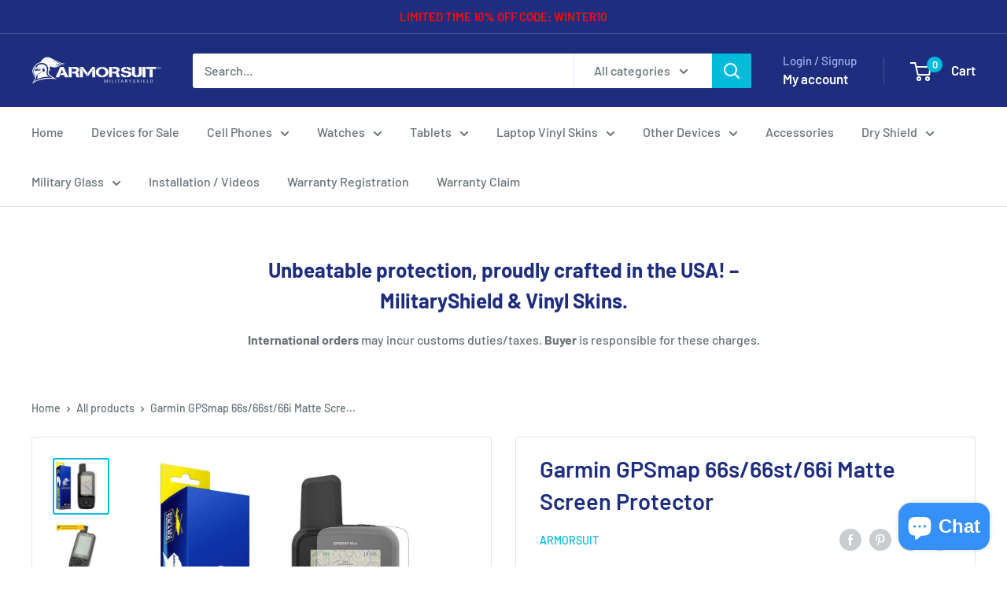

--- FILE ---
content_type: text/html; charset=utf-8
request_url: https://www.armorsuit.com/products/garmin-gpsmap-66s-66st-matte-screen-protector
body_size: 50221
content:
<!doctype html>

<html class="no-js" lang="en">
  <head>
    <meta charset="utf-8">
    <meta name="viewport" content="width=device-width, initial-scale=1.0, height=device-height, minimum-scale=1.0, maximum-scale=1.0">
    <meta name="theme-color" content="#00badb"><title>Garmin GPSmap 66s/66st/66i Matte Screen Protector
</title><meta name="description" content="Compatible with: Garmin GPSmap 66s/66st • 30-Day Money Back Guarantee • Screen Protector Made in the USA • Usually ships within 1 business day Features: ArmorSuit MilitaryShield is extremely transparent and formulated against UV for anti-yellowing in order to protect your device. It is made from the same protection fil"><link rel="canonical" href="https://www.armorsuit.com/products/garmin-gpsmap-66s-66st-matte-screen-protector"><link rel="preload" as="style" href="//www.armorsuit.com/cdn/shop/t/15/assets/theme.css?v=66762216662947581241683590119">
    <link rel="preload" as="script" href="//www.armorsuit.com/cdn/shop/t/15/assets/theme.js?v=179372540479631345661684334418">
    <link rel="preconnect" href="https://cdn.shopify.com">
    <link rel="preconnect" href="https://fonts.shopifycdn.com">
    <link rel="dns-prefetch" href="https://productreviews.shopifycdn.com">
    <link rel="dns-prefetch" href="https://ajax.googleapis.com">
    <link rel="dns-prefetch" href="https://maps.googleapis.com">
    <link rel="dns-prefetch" href="https://maps.gstatic.com">

    <meta property="og:type" content="product">
  <meta property="og:title" content="Garmin GPSmap 66s/66st/66i Matte Screen Protector"><meta property="og:image" content="http://www.armorsuit.com/cdn/shop/products/Garmin_GPSmap_66s_or_66st_Matte.jpg?v=1543618657">
    <meta property="og:image:secure_url" content="https://www.armorsuit.com/cdn/shop/products/Garmin_GPSmap_66s_or_66st_Matte.jpg?v=1543618657">
    <meta property="og:image:width" content="1000">
    <meta property="og:image:height" content="1000"><meta property="product:price:amount" content="11.97">
  <meta property="product:price:currency" content="USD"><meta property="og:description" content="Compatible with: Garmin GPSmap 66s/66st • 30-Day Money Back Guarantee • Screen Protector Made in the USA • Usually ships within 1 business day Features: ArmorSuit MilitaryShield is extremely transparent and formulated against UV for anti-yellowing in order to protect your device. It is made from the same protection fil"><meta property="og:url" content="https://www.armorsuit.com/products/garmin-gpsmap-66s-66st-matte-screen-protector">
<meta property="og:site_name" content="ArmorSuit"><meta name="twitter:card" content="summary"><meta name="twitter:title" content="Garmin GPSmap 66s/66st/66i Matte Screen Protector">
  <meta name="twitter:description" content="Compatible with: Garmin GPSmap 66s/66st • 30-Day Money Back Guarantee • Screen Protector Made in the USA • Usually ships within 1 business day Features: ArmorSuit MilitaryShield is extremely transparent and formulated against UV for anti-yellowing in order to protect your device. It is made from the same protection film material used to protect military aircraft, helicopters, and space shuttles. It provides military-grade surface protection for maximum durability. The MilitaryShield has also been precisely cut for a perfect fit. In addition to the toughness, MilitaryShield is also equipped with self-healing technology, which eliminates minor scratches on the film over a period of time. The Screen Protector features corrosion and moisture protection. It prevents moisture from migrating through the film to attack underlying substrates. ArmorSuit MilitaryShield is easy to install and provides long term edge sealing protection. With MilitaryShield, you can finally relax and">
  <meta name="twitter:image" content="https://www.armorsuit.com/cdn/shop/products/Garmin_GPSmap_66s_or_66st_Matte_600x600_crop_center.jpg?v=1543618657">
    <link rel="preload" href="//www.armorsuit.com/cdn/fonts/barlow/barlow_n6.329f582a81f63f125e63c20a5a80ae9477df68e1.woff2" as="font" type="font/woff2" crossorigin><link rel="preload" href="//www.armorsuit.com/cdn/fonts/barlow/barlow_n5.a193a1990790eba0cc5cca569d23799830e90f07.woff2" as="font" type="font/woff2" crossorigin><style>
  @font-face {
  font-family: Barlow;
  font-weight: 600;
  font-style: normal;
  font-display: swap;
  src: url("//www.armorsuit.com/cdn/fonts/barlow/barlow_n6.329f582a81f63f125e63c20a5a80ae9477df68e1.woff2") format("woff2"),
       url("//www.armorsuit.com/cdn/fonts/barlow/barlow_n6.0163402e36247bcb8b02716880d0b39568412e9e.woff") format("woff");
}

  @font-face {
  font-family: Barlow;
  font-weight: 500;
  font-style: normal;
  font-display: swap;
  src: url("//www.armorsuit.com/cdn/fonts/barlow/barlow_n5.a193a1990790eba0cc5cca569d23799830e90f07.woff2") format("woff2"),
       url("//www.armorsuit.com/cdn/fonts/barlow/barlow_n5.ae31c82169b1dc0715609b8cc6a610b917808358.woff") format("woff");
}

@font-face {
  font-family: Barlow;
  font-weight: 600;
  font-style: normal;
  font-display: swap;
  src: url("//www.armorsuit.com/cdn/fonts/barlow/barlow_n6.329f582a81f63f125e63c20a5a80ae9477df68e1.woff2") format("woff2"),
       url("//www.armorsuit.com/cdn/fonts/barlow/barlow_n6.0163402e36247bcb8b02716880d0b39568412e9e.woff") format("woff");
}

@font-face {
  font-family: Barlow;
  font-weight: 600;
  font-style: italic;
  font-display: swap;
  src: url("//www.armorsuit.com/cdn/fonts/barlow/barlow_i6.5a22bd20fb27bad4d7674cc6e666fb9c77d813bb.woff2") format("woff2"),
       url("//www.armorsuit.com/cdn/fonts/barlow/barlow_i6.1c8787fcb59f3add01a87f21b38c7ef797e3b3a1.woff") format("woff");
}


  @font-face {
  font-family: Barlow;
  font-weight: 700;
  font-style: normal;
  font-display: swap;
  src: url("//www.armorsuit.com/cdn/fonts/barlow/barlow_n7.691d1d11f150e857dcbc1c10ef03d825bc378d81.woff2") format("woff2"),
       url("//www.armorsuit.com/cdn/fonts/barlow/barlow_n7.4fdbb1cb7da0e2c2f88492243ffa2b4f91924840.woff") format("woff");
}

  @font-face {
  font-family: Barlow;
  font-weight: 500;
  font-style: italic;
  font-display: swap;
  src: url("//www.armorsuit.com/cdn/fonts/barlow/barlow_i5.714d58286997b65cd479af615cfa9bb0a117a573.woff2") format("woff2"),
       url("//www.armorsuit.com/cdn/fonts/barlow/barlow_i5.0120f77e6447d3b5df4bbec8ad8c2d029d87fb21.woff") format("woff");
}

  @font-face {
  font-family: Barlow;
  font-weight: 700;
  font-style: italic;
  font-display: swap;
  src: url("//www.armorsuit.com/cdn/fonts/barlow/barlow_i7.50e19d6cc2ba5146fa437a5a7443c76d5d730103.woff2") format("woff2"),
       url("//www.armorsuit.com/cdn/fonts/barlow/barlow_i7.47e9f98f1b094d912e6fd631cc3fe93d9f40964f.woff") format("woff");
}


  :root {
    --default-text-font-size : 15px;
    --base-text-font-size    : 16px;
    --heading-font-family    : Barlow, sans-serif;
    --heading-font-weight    : 600;
    --heading-font-style     : normal;
    --text-font-family       : Barlow, sans-serif;
    --text-font-weight       : 500;
    --text-font-style        : normal;
    --text-font-bolder-weight: 600;
    --text-link-decoration   : underline;

    --text-color               : #677279;
    --text-color-rgb           : 103, 114, 121;
    --heading-color            : #1e2d7d;
    --border-color             : #e1e3e4;
    --border-color-rgb         : 225, 227, 228;
    --form-border-color        : #d4d6d8;
    --accent-color             : #00badb;
    --accent-color-rgb         : 0, 186, 219;
    --link-color               : #00badb;
    --link-color-hover         : #00798e;
    --background               : #ffffff;
    --secondary-background     : #ffffff;
    --secondary-background-rgb : 255, 255, 255;
    --accent-background        : rgba(0, 186, 219, 0.08);

    --input-background: #ffffff;

    --error-color       : #ff0000;
    --error-background  : rgba(255, 0, 0, 0.07);
    --success-color     : #00aa00;
    --success-background: rgba(0, 170, 0, 0.11);

    --primary-button-background      : #00badb;
    --primary-button-background-rgb  : 0, 186, 219;
    --primary-button-text-color      : #ffffff;
    --secondary-button-background    : #1e2d7d;
    --secondary-button-background-rgb: 30, 45, 125;
    --secondary-button-text-color    : #ffffff;

    --header-background      : #1e2d7d;
    --header-text-color      : #ffffff;
    --header-light-text-color: #a3afef;
    --header-border-color    : rgba(163, 175, 239, 0.3);
    --header-accent-color    : #00badb;

    --footer-background-color:    #f3f5f6;
    --footer-heading-text-color:  #1e2d7d;
    --footer-body-text-color:     #677279;
    --footer-body-text-color-rgb: 103, 114, 121;
    --footer-accent-color:        #00badb;
    --footer-accent-color-rgb:    0, 186, 219;
    --footer-border:              none;
    
    --flickity-arrow-color: #abb1b4;--product-on-sale-accent           : #ee0000;
    --product-on-sale-accent-rgb       : 238, 0, 0;
    --product-on-sale-color            : #ffffff;
    --product-in-stock-color           : #008a00;
    --product-low-stock-color          : #ee0000;
    --product-sold-out-color           : #8a9297;
    --product-custom-label-1-background: #008a00;
    --product-custom-label-1-color     : #ffffff;
    --product-custom-label-2-background: #00a500;
    --product-custom-label-2-color     : #ffffff;
    --product-review-star-color        : #ffbd00;

    --mobile-container-gutter : 20px;
    --desktop-container-gutter: 40px;

    /* Shopify related variables */
    --payment-terms-background-color: #ffffff;
  }
</style>

<script>
  // IE11 does not have support for CSS variables, so we have to polyfill them
  if (!(((window || {}).CSS || {}).supports && window.CSS.supports('(--a: 0)'))) {
    const script = document.createElement('script');
    script.type = 'text/javascript';
    script.src = 'https://cdn.jsdelivr.net/npm/css-vars-ponyfill@2';
    script.onload = function() {
      cssVars({});
    };

    document.getElementsByTagName('head')[0].appendChild(script);
  }
</script>


    <script>window.performance && window.performance.mark && window.performance.mark('shopify.content_for_header.start');</script><meta name="google-site-verification" content="FEEib1BoCX4ywslcG6qLL6p-Cqic32TJBabjsPuqcKg">
<meta id="shopify-digital-wallet" name="shopify-digital-wallet" content="/13875623/digital_wallets/dialog">
<meta name="shopify-checkout-api-token" content="02b23cf977ef0cab058470acf25fbae2">
<meta id="in-context-paypal-metadata" data-shop-id="13875623" data-venmo-supported="false" data-environment="production" data-locale="en_US" data-paypal-v4="true" data-currency="USD">
<link rel="alternate" type="application/json+oembed" href="https://www.armorsuit.com/products/garmin-gpsmap-66s-66st-matte-screen-protector.oembed">
<script async="async" src="/checkouts/internal/preloads.js?locale=en-US"></script>
<link rel="preconnect" href="https://shop.app" crossorigin="anonymous">
<script async="async" src="https://shop.app/checkouts/internal/preloads.js?locale=en-US&shop_id=13875623" crossorigin="anonymous"></script>
<script id="apple-pay-shop-capabilities" type="application/json">{"shopId":13875623,"countryCode":"US","currencyCode":"USD","merchantCapabilities":["supports3DS"],"merchantId":"gid:\/\/shopify\/Shop\/13875623","merchantName":"ArmorSuit","requiredBillingContactFields":["postalAddress","email"],"requiredShippingContactFields":["postalAddress","email"],"shippingType":"shipping","supportedNetworks":["visa","masterCard","amex","discover","elo","jcb"],"total":{"type":"pending","label":"ArmorSuit","amount":"1.00"},"shopifyPaymentsEnabled":true,"supportsSubscriptions":true}</script>
<script id="shopify-features" type="application/json">{"accessToken":"02b23cf977ef0cab058470acf25fbae2","betas":["rich-media-storefront-analytics"],"domain":"www.armorsuit.com","predictiveSearch":true,"shopId":13875623,"locale":"en"}</script>
<script>var Shopify = Shopify || {};
Shopify.shop = "armorsuit.myshopify.com";
Shopify.locale = "en";
Shopify.currency = {"active":"USD","rate":"1.0"};
Shopify.country = "US";
Shopify.theme = {"name":"Warehouse","id":149129527583,"schema_name":"Warehouse","schema_version":"4.2.3","theme_store_id":871,"role":"main"};
Shopify.theme.handle = "null";
Shopify.theme.style = {"id":null,"handle":null};
Shopify.cdnHost = "www.armorsuit.com/cdn";
Shopify.routes = Shopify.routes || {};
Shopify.routes.root = "/";</script>
<script type="module">!function(o){(o.Shopify=o.Shopify||{}).modules=!0}(window);</script>
<script>!function(o){function n(){var o=[];function n(){o.push(Array.prototype.slice.apply(arguments))}return n.q=o,n}var t=o.Shopify=o.Shopify||{};t.loadFeatures=n(),t.autoloadFeatures=n()}(window);</script>
<script>
  window.ShopifyPay = window.ShopifyPay || {};
  window.ShopifyPay.apiHost = "shop.app\/pay";
  window.ShopifyPay.redirectState = null;
</script>
<script id="shop-js-analytics" type="application/json">{"pageType":"product"}</script>
<script defer="defer" async type="module" src="//www.armorsuit.com/cdn/shopifycloud/shop-js/modules/v2/client.init-shop-cart-sync_BT-GjEfc.en.esm.js"></script>
<script defer="defer" async type="module" src="//www.armorsuit.com/cdn/shopifycloud/shop-js/modules/v2/chunk.common_D58fp_Oc.esm.js"></script>
<script defer="defer" async type="module" src="//www.armorsuit.com/cdn/shopifycloud/shop-js/modules/v2/chunk.modal_xMitdFEc.esm.js"></script>
<script type="module">
  await import("//www.armorsuit.com/cdn/shopifycloud/shop-js/modules/v2/client.init-shop-cart-sync_BT-GjEfc.en.esm.js");
await import("//www.armorsuit.com/cdn/shopifycloud/shop-js/modules/v2/chunk.common_D58fp_Oc.esm.js");
await import("//www.armorsuit.com/cdn/shopifycloud/shop-js/modules/v2/chunk.modal_xMitdFEc.esm.js");

  window.Shopify.SignInWithShop?.initShopCartSync?.({"fedCMEnabled":true,"windoidEnabled":true});

</script>
<script defer="defer" async type="module" src="//www.armorsuit.com/cdn/shopifycloud/shop-js/modules/v2/client.payment-terms_Ci9AEqFq.en.esm.js"></script>
<script defer="defer" async type="module" src="//www.armorsuit.com/cdn/shopifycloud/shop-js/modules/v2/chunk.common_D58fp_Oc.esm.js"></script>
<script defer="defer" async type="module" src="//www.armorsuit.com/cdn/shopifycloud/shop-js/modules/v2/chunk.modal_xMitdFEc.esm.js"></script>
<script type="module">
  await import("//www.armorsuit.com/cdn/shopifycloud/shop-js/modules/v2/client.payment-terms_Ci9AEqFq.en.esm.js");
await import("//www.armorsuit.com/cdn/shopifycloud/shop-js/modules/v2/chunk.common_D58fp_Oc.esm.js");
await import("//www.armorsuit.com/cdn/shopifycloud/shop-js/modules/v2/chunk.modal_xMitdFEc.esm.js");

  
</script>
<script>
  window.Shopify = window.Shopify || {};
  if (!window.Shopify.featureAssets) window.Shopify.featureAssets = {};
  window.Shopify.featureAssets['shop-js'] = {"shop-cart-sync":["modules/v2/client.shop-cart-sync_DZOKe7Ll.en.esm.js","modules/v2/chunk.common_D58fp_Oc.esm.js","modules/v2/chunk.modal_xMitdFEc.esm.js"],"init-fed-cm":["modules/v2/client.init-fed-cm_B6oLuCjv.en.esm.js","modules/v2/chunk.common_D58fp_Oc.esm.js","modules/v2/chunk.modal_xMitdFEc.esm.js"],"shop-cash-offers":["modules/v2/client.shop-cash-offers_D2sdYoxE.en.esm.js","modules/v2/chunk.common_D58fp_Oc.esm.js","modules/v2/chunk.modal_xMitdFEc.esm.js"],"shop-login-button":["modules/v2/client.shop-login-button_QeVjl5Y3.en.esm.js","modules/v2/chunk.common_D58fp_Oc.esm.js","modules/v2/chunk.modal_xMitdFEc.esm.js"],"pay-button":["modules/v2/client.pay-button_DXTOsIq6.en.esm.js","modules/v2/chunk.common_D58fp_Oc.esm.js","modules/v2/chunk.modal_xMitdFEc.esm.js"],"shop-button":["modules/v2/client.shop-button_DQZHx9pm.en.esm.js","modules/v2/chunk.common_D58fp_Oc.esm.js","modules/v2/chunk.modal_xMitdFEc.esm.js"],"avatar":["modules/v2/client.avatar_BTnouDA3.en.esm.js"],"init-windoid":["modules/v2/client.init-windoid_CR1B-cfM.en.esm.js","modules/v2/chunk.common_D58fp_Oc.esm.js","modules/v2/chunk.modal_xMitdFEc.esm.js"],"init-shop-for-new-customer-accounts":["modules/v2/client.init-shop-for-new-customer-accounts_C_vY_xzh.en.esm.js","modules/v2/client.shop-login-button_QeVjl5Y3.en.esm.js","modules/v2/chunk.common_D58fp_Oc.esm.js","modules/v2/chunk.modal_xMitdFEc.esm.js"],"init-shop-email-lookup-coordinator":["modules/v2/client.init-shop-email-lookup-coordinator_BI7n9ZSv.en.esm.js","modules/v2/chunk.common_D58fp_Oc.esm.js","modules/v2/chunk.modal_xMitdFEc.esm.js"],"init-shop-cart-sync":["modules/v2/client.init-shop-cart-sync_BT-GjEfc.en.esm.js","modules/v2/chunk.common_D58fp_Oc.esm.js","modules/v2/chunk.modal_xMitdFEc.esm.js"],"shop-toast-manager":["modules/v2/client.shop-toast-manager_DiYdP3xc.en.esm.js","modules/v2/chunk.common_D58fp_Oc.esm.js","modules/v2/chunk.modal_xMitdFEc.esm.js"],"init-customer-accounts":["modules/v2/client.init-customer-accounts_D9ZNqS-Q.en.esm.js","modules/v2/client.shop-login-button_QeVjl5Y3.en.esm.js","modules/v2/chunk.common_D58fp_Oc.esm.js","modules/v2/chunk.modal_xMitdFEc.esm.js"],"init-customer-accounts-sign-up":["modules/v2/client.init-customer-accounts-sign-up_iGw4briv.en.esm.js","modules/v2/client.shop-login-button_QeVjl5Y3.en.esm.js","modules/v2/chunk.common_D58fp_Oc.esm.js","modules/v2/chunk.modal_xMitdFEc.esm.js"],"shop-follow-button":["modules/v2/client.shop-follow-button_CqMgW2wH.en.esm.js","modules/v2/chunk.common_D58fp_Oc.esm.js","modules/v2/chunk.modal_xMitdFEc.esm.js"],"checkout-modal":["modules/v2/client.checkout-modal_xHeaAweL.en.esm.js","modules/v2/chunk.common_D58fp_Oc.esm.js","modules/v2/chunk.modal_xMitdFEc.esm.js"],"shop-login":["modules/v2/client.shop-login_D91U-Q7h.en.esm.js","modules/v2/chunk.common_D58fp_Oc.esm.js","modules/v2/chunk.modal_xMitdFEc.esm.js"],"lead-capture":["modules/v2/client.lead-capture_BJmE1dJe.en.esm.js","modules/v2/chunk.common_D58fp_Oc.esm.js","modules/v2/chunk.modal_xMitdFEc.esm.js"],"payment-terms":["modules/v2/client.payment-terms_Ci9AEqFq.en.esm.js","modules/v2/chunk.common_D58fp_Oc.esm.js","modules/v2/chunk.modal_xMitdFEc.esm.js"]};
</script>
<script>(function() {
  var isLoaded = false;
  function asyncLoad() {
    if (isLoaded) return;
    isLoaded = true;
    var urls = ["\/\/code.tidio.co\/s5iptkf5takczq6srknclvvzuhqhvsgw.js?shop=armorsuit.myshopify.com","\/\/d1liekpayvooaz.cloudfront.net\/apps\/customizery\/customizery.js?shop=armorsuit.myshopify.com"];
    for (var i = 0; i < urls.length; i++) {
      var s = document.createElement('script');
      s.type = 'text/javascript';
      s.async = true;
      s.src = urls[i];
      var x = document.getElementsByTagName('script')[0];
      x.parentNode.insertBefore(s, x);
    }
  };
  if(window.attachEvent) {
    window.attachEvent('onload', asyncLoad);
  } else {
    window.addEventListener('load', asyncLoad, false);
  }
})();</script>
<script id="__st">var __st={"a":13875623,"offset":-28800,"reqid":"d93edd2f-bffe-474f-a54f-b75a4bea7bc2-1769346235","pageurl":"www.armorsuit.com\/products\/garmin-gpsmap-66s-66st-matte-screen-protector","u":"511638582adf","p":"product","rtyp":"product","rid":2352655695932};</script>
<script>window.ShopifyPaypalV4VisibilityTracking = true;</script>
<script id="captcha-bootstrap">!function(){'use strict';const t='contact',e='account',n='new_comment',o=[[t,t],['blogs',n],['comments',n],[t,'customer']],c=[[e,'customer_login'],[e,'guest_login'],[e,'recover_customer_password'],[e,'create_customer']],r=t=>t.map((([t,e])=>`form[action*='/${t}']:not([data-nocaptcha='true']) input[name='form_type'][value='${e}']`)).join(','),a=t=>()=>t?[...document.querySelectorAll(t)].map((t=>t.form)):[];function s(){const t=[...o],e=r(t);return a(e)}const i='password',u='form_key',d=['recaptcha-v3-token','g-recaptcha-response','h-captcha-response',i],f=()=>{try{return window.sessionStorage}catch{return}},m='__shopify_v',_=t=>t.elements[u];function p(t,e,n=!1){try{const o=window.sessionStorage,c=JSON.parse(o.getItem(e)),{data:r}=function(t){const{data:e,action:n}=t;return t[m]||n?{data:e,action:n}:{data:t,action:n}}(c);for(const[e,n]of Object.entries(r))t.elements[e]&&(t.elements[e].value=n);n&&o.removeItem(e)}catch(o){console.error('form repopulation failed',{error:o})}}const l='form_type',E='cptcha';function T(t){t.dataset[E]=!0}const w=window,h=w.document,L='Shopify',v='ce_forms',y='captcha';let A=!1;((t,e)=>{const n=(g='f06e6c50-85a8-45c8-87d0-21a2b65856fe',I='https://cdn.shopify.com/shopifycloud/storefront-forms-hcaptcha/ce_storefront_forms_captcha_hcaptcha.v1.5.2.iife.js',D={infoText:'Protected by hCaptcha',privacyText:'Privacy',termsText:'Terms'},(t,e,n)=>{const o=w[L][v],c=o.bindForm;if(c)return c(t,g,e,D).then(n);var r;o.q.push([[t,g,e,D],n]),r=I,A||(h.body.append(Object.assign(h.createElement('script'),{id:'captcha-provider',async:!0,src:r})),A=!0)});var g,I,D;w[L]=w[L]||{},w[L][v]=w[L][v]||{},w[L][v].q=[],w[L][y]=w[L][y]||{},w[L][y].protect=function(t,e){n(t,void 0,e),T(t)},Object.freeze(w[L][y]),function(t,e,n,w,h,L){const[v,y,A,g]=function(t,e,n){const i=e?o:[],u=t?c:[],d=[...i,...u],f=r(d),m=r(i),_=r(d.filter((([t,e])=>n.includes(e))));return[a(f),a(m),a(_),s()]}(w,h,L),I=t=>{const e=t.target;return e instanceof HTMLFormElement?e:e&&e.form},D=t=>v().includes(t);t.addEventListener('submit',(t=>{const e=I(t);if(!e)return;const n=D(e)&&!e.dataset.hcaptchaBound&&!e.dataset.recaptchaBound,o=_(e),c=g().includes(e)&&(!o||!o.value);(n||c)&&t.preventDefault(),c&&!n&&(function(t){try{if(!f())return;!function(t){const e=f();if(!e)return;const n=_(t);if(!n)return;const o=n.value;o&&e.removeItem(o)}(t);const e=Array.from(Array(32),(()=>Math.random().toString(36)[2])).join('');!function(t,e){_(t)||t.append(Object.assign(document.createElement('input'),{type:'hidden',name:u})),t.elements[u].value=e}(t,e),function(t,e){const n=f();if(!n)return;const o=[...t.querySelectorAll(`input[type='${i}']`)].map((({name:t})=>t)),c=[...d,...o],r={};for(const[a,s]of new FormData(t).entries())c.includes(a)||(r[a]=s);n.setItem(e,JSON.stringify({[m]:1,action:t.action,data:r}))}(t,e)}catch(e){console.error('failed to persist form',e)}}(e),e.submit())}));const S=(t,e)=>{t&&!t.dataset[E]&&(n(t,e.some((e=>e===t))),T(t))};for(const o of['focusin','change'])t.addEventListener(o,(t=>{const e=I(t);D(e)&&S(e,y())}));const B=e.get('form_key'),M=e.get(l),P=B&&M;t.addEventListener('DOMContentLoaded',(()=>{const t=y();if(P)for(const e of t)e.elements[l].value===M&&p(e,B);[...new Set([...A(),...v().filter((t=>'true'===t.dataset.shopifyCaptcha))])].forEach((e=>S(e,t)))}))}(h,new URLSearchParams(w.location.search),n,t,e,['guest_login'])})(!0,!0)}();</script>
<script integrity="sha256-4kQ18oKyAcykRKYeNunJcIwy7WH5gtpwJnB7kiuLZ1E=" data-source-attribution="shopify.loadfeatures" defer="defer" src="//www.armorsuit.com/cdn/shopifycloud/storefront/assets/storefront/load_feature-a0a9edcb.js" crossorigin="anonymous"></script>
<script crossorigin="anonymous" defer="defer" src="//www.armorsuit.com/cdn/shopifycloud/storefront/assets/shopify_pay/storefront-65b4c6d7.js?v=20250812"></script>
<script data-source-attribution="shopify.dynamic_checkout.dynamic.init">var Shopify=Shopify||{};Shopify.PaymentButton=Shopify.PaymentButton||{isStorefrontPortableWallets:!0,init:function(){window.Shopify.PaymentButton.init=function(){};var t=document.createElement("script");t.src="https://www.armorsuit.com/cdn/shopifycloud/portable-wallets/latest/portable-wallets.en.js",t.type="module",document.head.appendChild(t)}};
</script>
<script data-source-attribution="shopify.dynamic_checkout.buyer_consent">
  function portableWalletsHideBuyerConsent(e){var t=document.getElementById("shopify-buyer-consent"),n=document.getElementById("shopify-subscription-policy-button");t&&n&&(t.classList.add("hidden"),t.setAttribute("aria-hidden","true"),n.removeEventListener("click",e))}function portableWalletsShowBuyerConsent(e){var t=document.getElementById("shopify-buyer-consent"),n=document.getElementById("shopify-subscription-policy-button");t&&n&&(t.classList.remove("hidden"),t.removeAttribute("aria-hidden"),n.addEventListener("click",e))}window.Shopify?.PaymentButton&&(window.Shopify.PaymentButton.hideBuyerConsent=portableWalletsHideBuyerConsent,window.Shopify.PaymentButton.showBuyerConsent=portableWalletsShowBuyerConsent);
</script>
<script>
  function portableWalletsCleanup(e){e&&e.src&&console.error("Failed to load portable wallets script "+e.src);var t=document.querySelectorAll("shopify-accelerated-checkout .shopify-payment-button__skeleton, shopify-accelerated-checkout-cart .wallet-cart-button__skeleton"),e=document.getElementById("shopify-buyer-consent");for(let e=0;e<t.length;e++)t[e].remove();e&&e.remove()}function portableWalletsNotLoadedAsModule(e){e instanceof ErrorEvent&&"string"==typeof e.message&&e.message.includes("import.meta")&&"string"==typeof e.filename&&e.filename.includes("portable-wallets")&&(window.removeEventListener("error",portableWalletsNotLoadedAsModule),window.Shopify.PaymentButton.failedToLoad=e,"loading"===document.readyState?document.addEventListener("DOMContentLoaded",window.Shopify.PaymentButton.init):window.Shopify.PaymentButton.init())}window.addEventListener("error",portableWalletsNotLoadedAsModule);
</script>

<script type="module" src="https://www.armorsuit.com/cdn/shopifycloud/portable-wallets/latest/portable-wallets.en.js" onError="portableWalletsCleanup(this)" crossorigin="anonymous"></script>
<script nomodule>
  document.addEventListener("DOMContentLoaded", portableWalletsCleanup);
</script>

<link id="shopify-accelerated-checkout-styles" rel="stylesheet" media="screen" href="https://www.armorsuit.com/cdn/shopifycloud/portable-wallets/latest/accelerated-checkout-backwards-compat.css" crossorigin="anonymous">
<style id="shopify-accelerated-checkout-cart">
        #shopify-buyer-consent {
  margin-top: 1em;
  display: inline-block;
  width: 100%;
}

#shopify-buyer-consent.hidden {
  display: none;
}

#shopify-subscription-policy-button {
  background: none;
  border: none;
  padding: 0;
  text-decoration: underline;
  font-size: inherit;
  cursor: pointer;
}

#shopify-subscription-policy-button::before {
  box-shadow: none;
}

      </style>

<script>window.performance && window.performance.mark && window.performance.mark('shopify.content_for_header.end');</script>

    <link rel="stylesheet" href="//www.armorsuit.com/cdn/shop/t/15/assets/theme.css?v=66762216662947581241683590119">

    
  <script type="application/ld+json">
  {
    "@context": "https://schema.org",
    "@type": "Product",
    "productID": 2352655695932,
    "offers": [{
          "@type": "Offer",
          "name": "Default Title",
          "availability":"https://schema.org/InStock",
          "price": 11.97,
          "priceCurrency": "USD",
          "priceValidUntil": "2026-02-04","sku": "182-126-w",
          "url": "/products/garmin-gpsmap-66s-66st-matte-screen-protector?variant=21205661810748"
        }
],"brand": {
      "@type": "Brand",
      "name": "ArmorSuit"
    },
    "name": "Garmin GPSmap 66s\/66st\/66i Matte Screen Protector",
    "description": "Compatible with: Garmin GPSmap 66s\/66st\n• 30-Day Money Back Guarantee\n• Screen Protector Made in the USA\n• Usually ships within 1 business day\n Features:\n   \n   \nArmorSuit MilitaryShield is extremely transparent and formulated against UV for anti-yellowing in order to protect your device. It is made from the same protection film material used to protect military aircraft, helicopters, and space shuttles. It provides military-grade surface protection for maximum durability. The MilitaryShield has also been precisely cut for a perfect fit.\nIn addition to the toughness, MilitaryShield is also equipped with self-healing technology, which eliminates minor scratches on the film over a period of time.\nThe Screen Protector features corrosion and moisture protection. It prevents moisture from migrating through the film to attack underlying substrates. ArmorSuit MilitaryShield is easy to install and provides long term edge sealing protection.\nWith MilitaryShield, you can finally relax and stop worrying about permanent scratches!\nPackage Contents: • 1 Garmin GPSmap 66s\/66st Matte Screen Protector • 1 Installation Squeegee• 1 Spray Bottle Solution• 1 Microfiber Cloth• Installation Instructions• Lifetime Warranty\nWARNING: Turn off your electronic device and remove the battery (if possible) before installing. During Installation, do not spray the solution excessively on your device. It can be harmed when using an excessive amount of water or other fluids. Wipe excess fluid immediately. ArmorSuit MilitaryShield is not responsible for any damage to the device caused by excessive water or improper application of the MilitaryShield.",
    "category": "Garmin GPSmap 66s\/66st",
    "url": "/products/garmin-gpsmap-66s-66st-matte-screen-protector",
    "sku": "182-126-w",
    "image": {
      "@type": "ImageObject",
      "url": "https://www.armorsuit.com/cdn/shop/products/Garmin_GPSmap_66s_or_66st_Matte.jpg?v=1543618657&width=1024",
      "image": "https://www.armorsuit.com/cdn/shop/products/Garmin_GPSmap_66s_or_66st_Matte.jpg?v=1543618657&width=1024",
      "name": "",
      "width": "1024",
      "height": "1024"
    }
  }
  </script>



  <script type="application/ld+json">
  {
    "@context": "https://schema.org",
    "@type": "BreadcrumbList",
  "itemListElement": [{
      "@type": "ListItem",
      "position": 1,
      "name": "Home",
      "item": "https://www.armorsuit.com"
    },{
          "@type": "ListItem",
          "position": 2,
          "name": "Garmin GPSmap 66s\/66st\/66i Matte Screen Protector",
          "item": "https://www.armorsuit.com/products/garmin-gpsmap-66s-66st-matte-screen-protector"
        }]
  }
  </script>



    <script>
      // This allows to expose several variables to the global scope, to be used in scripts
      window.theme = {
        pageType: "product",
        cartCount: 0,
        moneyFormat: "${{amount}}",
        moneyWithCurrencyFormat: "${{amount}} USD",
        currencyCodeEnabled: false,
        showDiscount: true,
        discountMode: "percentage",
        cartType: "drawer"
      };

      window.routes = {
        rootUrl: "\/",
        rootUrlWithoutSlash: '',
        cartUrl: "\/cart",
        cartAddUrl: "\/cart\/add",
        cartChangeUrl: "\/cart\/change",
        searchUrl: "\/search",
        productRecommendationsUrl: "\/recommendations\/products"
      };

      window.languages = {
        productRegularPrice: "Regular price",
        productSalePrice: "Sale price",
        collectionOnSaleLabel: "Save {{savings}}",
        productFormUnavailable: "Unavailable",
        productFormAddToCart: "Add to cart",
        productFormPreOrder: "Pre-order",
        productFormSoldOut: "Sold out",
        productAdded: "Product has been added to your cart",
        productAddedShort: "Added!",
        shippingEstimatorNoResults: "No shipping could be found for your address.",
        shippingEstimatorOneResult: "There is one shipping rate for your address:",
        shippingEstimatorMultipleResults: "There are {{count}} shipping rates for your address:",
        shippingEstimatorErrors: "There are some errors:"
      };

      document.documentElement.className = document.documentElement.className.replace('no-js', 'js');
    </script><script src="//www.armorsuit.com/cdn/shop/t/15/assets/theme.js?v=179372540479631345661684334418" defer></script>
    <script src="//www.armorsuit.com/cdn/shop/t/15/assets/custom.js?v=102476495355921946141683590119" defer></script><script>
        (function () {
          window.onpageshow = function() {
            // We force re-freshing the cart content onpageshow, as most browsers will serve a cache copy when hitting the
            // back button, which cause staled data
            document.documentElement.dispatchEvent(new CustomEvent('cart:refresh', {
              bubbles: true,
              detail: {scrollToTop: false}
            }));
          };
        })();
      </script><!-- BEGIN app block: shopify://apps/minmaxify-order-limits/blocks/app-embed-block/3acfba32-89f3-4377-ae20-cbb9abc48475 --><script type="text/javascript" src="https://limits.minmaxify.com/armorsuit.myshopify.com?v=55j&r=20220811195742"></script>

<!-- END app block --><script src="https://cdn.shopify.com/extensions/e8878072-2f6b-4e89-8082-94b04320908d/inbox-1254/assets/inbox-chat-loader.js" type="text/javascript" defer="defer"></script>
<link href="https://monorail-edge.shopifysvc.com" rel="dns-prefetch">
<script>(function(){if ("sendBeacon" in navigator && "performance" in window) {try {var session_token_from_headers = performance.getEntriesByType('navigation')[0].serverTiming.find(x => x.name == '_s').description;} catch {var session_token_from_headers = undefined;}var session_cookie_matches = document.cookie.match(/_shopify_s=([^;]*)/);var session_token_from_cookie = session_cookie_matches && session_cookie_matches.length === 2 ? session_cookie_matches[1] : "";var session_token = session_token_from_headers || session_token_from_cookie || "";function handle_abandonment_event(e) {var entries = performance.getEntries().filter(function(entry) {return /monorail-edge.shopifysvc.com/.test(entry.name);});if (!window.abandonment_tracked && entries.length === 0) {window.abandonment_tracked = true;var currentMs = Date.now();var navigation_start = performance.timing.navigationStart;var payload = {shop_id: 13875623,url: window.location.href,navigation_start,duration: currentMs - navigation_start,session_token,page_type: "product"};window.navigator.sendBeacon("https://monorail-edge.shopifysvc.com/v1/produce", JSON.stringify({schema_id: "online_store_buyer_site_abandonment/1.1",payload: payload,metadata: {event_created_at_ms: currentMs,event_sent_at_ms: currentMs}}));}}window.addEventListener('pagehide', handle_abandonment_event);}}());</script>
<script id="web-pixels-manager-setup">(function e(e,d,r,n,o){if(void 0===o&&(o={}),!Boolean(null===(a=null===(i=window.Shopify)||void 0===i?void 0:i.analytics)||void 0===a?void 0:a.replayQueue)){var i,a;window.Shopify=window.Shopify||{};var t=window.Shopify;t.analytics=t.analytics||{};var s=t.analytics;s.replayQueue=[],s.publish=function(e,d,r){return s.replayQueue.push([e,d,r]),!0};try{self.performance.mark("wpm:start")}catch(e){}var l=function(){var e={modern:/Edge?\/(1{2}[4-9]|1[2-9]\d|[2-9]\d{2}|\d{4,})\.\d+(\.\d+|)|Firefox\/(1{2}[4-9]|1[2-9]\d|[2-9]\d{2}|\d{4,})\.\d+(\.\d+|)|Chrom(ium|e)\/(9{2}|\d{3,})\.\d+(\.\d+|)|(Maci|X1{2}).+ Version\/(15\.\d+|(1[6-9]|[2-9]\d|\d{3,})\.\d+)([,.]\d+|)( \(\w+\)|)( Mobile\/\w+|) Safari\/|Chrome.+OPR\/(9{2}|\d{3,})\.\d+\.\d+|(CPU[ +]OS|iPhone[ +]OS|CPU[ +]iPhone|CPU IPhone OS|CPU iPad OS)[ +]+(15[._]\d+|(1[6-9]|[2-9]\d|\d{3,})[._]\d+)([._]\d+|)|Android:?[ /-](13[3-9]|1[4-9]\d|[2-9]\d{2}|\d{4,})(\.\d+|)(\.\d+|)|Android.+Firefox\/(13[5-9]|1[4-9]\d|[2-9]\d{2}|\d{4,})\.\d+(\.\d+|)|Android.+Chrom(ium|e)\/(13[3-9]|1[4-9]\d|[2-9]\d{2}|\d{4,})\.\d+(\.\d+|)|SamsungBrowser\/([2-9]\d|\d{3,})\.\d+/,legacy:/Edge?\/(1[6-9]|[2-9]\d|\d{3,})\.\d+(\.\d+|)|Firefox\/(5[4-9]|[6-9]\d|\d{3,})\.\d+(\.\d+|)|Chrom(ium|e)\/(5[1-9]|[6-9]\d|\d{3,})\.\d+(\.\d+|)([\d.]+$|.*Safari\/(?![\d.]+ Edge\/[\d.]+$))|(Maci|X1{2}).+ Version\/(10\.\d+|(1[1-9]|[2-9]\d|\d{3,})\.\d+)([,.]\d+|)( \(\w+\)|)( Mobile\/\w+|) Safari\/|Chrome.+OPR\/(3[89]|[4-9]\d|\d{3,})\.\d+\.\d+|(CPU[ +]OS|iPhone[ +]OS|CPU[ +]iPhone|CPU IPhone OS|CPU iPad OS)[ +]+(10[._]\d+|(1[1-9]|[2-9]\d|\d{3,})[._]\d+)([._]\d+|)|Android:?[ /-](13[3-9]|1[4-9]\d|[2-9]\d{2}|\d{4,})(\.\d+|)(\.\d+|)|Mobile Safari.+OPR\/([89]\d|\d{3,})\.\d+\.\d+|Android.+Firefox\/(13[5-9]|1[4-9]\d|[2-9]\d{2}|\d{4,})\.\d+(\.\d+|)|Android.+Chrom(ium|e)\/(13[3-9]|1[4-9]\d|[2-9]\d{2}|\d{4,})\.\d+(\.\d+|)|Android.+(UC? ?Browser|UCWEB|U3)[ /]?(15\.([5-9]|\d{2,})|(1[6-9]|[2-9]\d|\d{3,})\.\d+)\.\d+|SamsungBrowser\/(5\.\d+|([6-9]|\d{2,})\.\d+)|Android.+MQ{2}Browser\/(14(\.(9|\d{2,})|)|(1[5-9]|[2-9]\d|\d{3,})(\.\d+|))(\.\d+|)|K[Aa][Ii]OS\/(3\.\d+|([4-9]|\d{2,})\.\d+)(\.\d+|)/},d=e.modern,r=e.legacy,n=navigator.userAgent;return n.match(d)?"modern":n.match(r)?"legacy":"unknown"}(),u="modern"===l?"modern":"legacy",c=(null!=n?n:{modern:"",legacy:""})[u],f=function(e){return[e.baseUrl,"/wpm","/b",e.hashVersion,"modern"===e.buildTarget?"m":"l",".js"].join("")}({baseUrl:d,hashVersion:r,buildTarget:u}),m=function(e){var d=e.version,r=e.bundleTarget,n=e.surface,o=e.pageUrl,i=e.monorailEndpoint;return{emit:function(e){var a=e.status,t=e.errorMsg,s=(new Date).getTime(),l=JSON.stringify({metadata:{event_sent_at_ms:s},events:[{schema_id:"web_pixels_manager_load/3.1",payload:{version:d,bundle_target:r,page_url:o,status:a,surface:n,error_msg:t},metadata:{event_created_at_ms:s}}]});if(!i)return console&&console.warn&&console.warn("[Web Pixels Manager] No Monorail endpoint provided, skipping logging."),!1;try{return self.navigator.sendBeacon.bind(self.navigator)(i,l)}catch(e){}var u=new XMLHttpRequest;try{return u.open("POST",i,!0),u.setRequestHeader("Content-Type","text/plain"),u.send(l),!0}catch(e){return console&&console.warn&&console.warn("[Web Pixels Manager] Got an unhandled error while logging to Monorail."),!1}}}}({version:r,bundleTarget:l,surface:e.surface,pageUrl:self.location.href,monorailEndpoint:e.monorailEndpoint});try{o.browserTarget=l,function(e){var d=e.src,r=e.async,n=void 0===r||r,o=e.onload,i=e.onerror,a=e.sri,t=e.scriptDataAttributes,s=void 0===t?{}:t,l=document.createElement("script"),u=document.querySelector("head"),c=document.querySelector("body");if(l.async=n,l.src=d,a&&(l.integrity=a,l.crossOrigin="anonymous"),s)for(var f in s)if(Object.prototype.hasOwnProperty.call(s,f))try{l.dataset[f]=s[f]}catch(e){}if(o&&l.addEventListener("load",o),i&&l.addEventListener("error",i),u)u.appendChild(l);else{if(!c)throw new Error("Did not find a head or body element to append the script");c.appendChild(l)}}({src:f,async:!0,onload:function(){if(!function(){var e,d;return Boolean(null===(d=null===(e=window.Shopify)||void 0===e?void 0:e.analytics)||void 0===d?void 0:d.initialized)}()){var d=window.webPixelsManager.init(e)||void 0;if(d){var r=window.Shopify.analytics;r.replayQueue.forEach((function(e){var r=e[0],n=e[1],o=e[2];d.publishCustomEvent(r,n,o)})),r.replayQueue=[],r.publish=d.publishCustomEvent,r.visitor=d.visitor,r.initialized=!0}}},onerror:function(){return m.emit({status:"failed",errorMsg:"".concat(f," has failed to load")})},sri:function(e){var d=/^sha384-[A-Za-z0-9+/=]+$/;return"string"==typeof e&&d.test(e)}(c)?c:"",scriptDataAttributes:o}),m.emit({status:"loading"})}catch(e){m.emit({status:"failed",errorMsg:(null==e?void 0:e.message)||"Unknown error"})}}})({shopId: 13875623,storefrontBaseUrl: "https://www.armorsuit.com",extensionsBaseUrl: "https://extensions.shopifycdn.com/cdn/shopifycloud/web-pixels-manager",monorailEndpoint: "https://monorail-edge.shopifysvc.com/unstable/produce_batch",surface: "storefront-renderer",enabledBetaFlags: ["2dca8a86"],webPixelsConfigList: [{"id":"1573585183","configuration":"{\"config\":\"{\\\"google_tag_ids\\\":[\\\"GT-NFBLB237\\\"],\\\"target_country\\\":\\\"ZZ\\\",\\\"gtag_events\\\":[{\\\"type\\\":\\\"view_item\\\",\\\"action_label\\\":\\\"MC-7W4XQYV4PR\\\"},{\\\"type\\\":\\\"purchase\\\",\\\"action_label\\\":\\\"MC-7W4XQYV4PR\\\"},{\\\"type\\\":\\\"page_view\\\",\\\"action_label\\\":\\\"MC-7W4XQYV4PR\\\"}],\\\"enable_monitoring_mode\\\":false}\"}","eventPayloadVersion":"v1","runtimeContext":"OPEN","scriptVersion":"b2a88bafab3e21179ed38636efcd8a93","type":"APP","apiClientId":1780363,"privacyPurposes":[],"dataSharingAdjustments":{"protectedCustomerApprovalScopes":["read_customer_address","read_customer_email","read_customer_name","read_customer_personal_data","read_customer_phone"]}},{"id":"shopify-app-pixel","configuration":"{}","eventPayloadVersion":"v1","runtimeContext":"STRICT","scriptVersion":"0450","apiClientId":"shopify-pixel","type":"APP","privacyPurposes":["ANALYTICS","MARKETING"]},{"id":"shopify-custom-pixel","eventPayloadVersion":"v1","runtimeContext":"LAX","scriptVersion":"0450","apiClientId":"shopify-pixel","type":"CUSTOM","privacyPurposes":["ANALYTICS","MARKETING"]}],isMerchantRequest: false,initData: {"shop":{"name":"ArmorSuit","paymentSettings":{"currencyCode":"USD"},"myshopifyDomain":"armorsuit.myshopify.com","countryCode":"US","storefrontUrl":"https:\/\/www.armorsuit.com"},"customer":null,"cart":null,"checkout":null,"productVariants":[{"price":{"amount":11.97,"currencyCode":"USD"},"product":{"title":"Garmin GPSmap 66s\/66st\/66i Matte Screen Protector","vendor":"ArmorSuit","id":"2352655695932","untranslatedTitle":"Garmin GPSmap 66s\/66st\/66i Matte Screen Protector","url":"\/products\/garmin-gpsmap-66s-66st-matte-screen-protector","type":"Garmin GPSmap 66s\/66st"},"id":"21205661810748","image":{"src":"\/\/www.armorsuit.com\/cdn\/shop\/products\/Garmin_GPSmap_66s_or_66st_Matte.jpg?v=1543618657"},"sku":"182-126-w","title":"Default Title","untranslatedTitle":"Default Title"}],"purchasingCompany":null},},"https://www.armorsuit.com/cdn","fcfee988w5aeb613cpc8e4bc33m6693e112",{"modern":"","legacy":""},{"shopId":"13875623","storefrontBaseUrl":"https:\/\/www.armorsuit.com","extensionBaseUrl":"https:\/\/extensions.shopifycdn.com\/cdn\/shopifycloud\/web-pixels-manager","surface":"storefront-renderer","enabledBetaFlags":"[\"2dca8a86\"]","isMerchantRequest":"false","hashVersion":"fcfee988w5aeb613cpc8e4bc33m6693e112","publish":"custom","events":"[[\"page_viewed\",{}],[\"product_viewed\",{\"productVariant\":{\"price\":{\"amount\":11.97,\"currencyCode\":\"USD\"},\"product\":{\"title\":\"Garmin GPSmap 66s\/66st\/66i Matte Screen Protector\",\"vendor\":\"ArmorSuit\",\"id\":\"2352655695932\",\"untranslatedTitle\":\"Garmin GPSmap 66s\/66st\/66i Matte Screen Protector\",\"url\":\"\/products\/garmin-gpsmap-66s-66st-matte-screen-protector\",\"type\":\"Garmin GPSmap 66s\/66st\"},\"id\":\"21205661810748\",\"image\":{\"src\":\"\/\/www.armorsuit.com\/cdn\/shop\/products\/Garmin_GPSmap_66s_or_66st_Matte.jpg?v=1543618657\"},\"sku\":\"182-126-w\",\"title\":\"Default Title\",\"untranslatedTitle\":\"Default Title\"}}]]"});</script><script>
  window.ShopifyAnalytics = window.ShopifyAnalytics || {};
  window.ShopifyAnalytics.meta = window.ShopifyAnalytics.meta || {};
  window.ShopifyAnalytics.meta.currency = 'USD';
  var meta = {"product":{"id":2352655695932,"gid":"gid:\/\/shopify\/Product\/2352655695932","vendor":"ArmorSuit","type":"Garmin GPSmap 66s\/66st","handle":"garmin-gpsmap-66s-66st-matte-screen-protector","variants":[{"id":21205661810748,"price":1197,"name":"Garmin GPSmap 66s\/66st\/66i Matte Screen Protector","public_title":null,"sku":"182-126-w"}],"remote":false},"page":{"pageType":"product","resourceType":"product","resourceId":2352655695932,"requestId":"d93edd2f-bffe-474f-a54f-b75a4bea7bc2-1769346235"}};
  for (var attr in meta) {
    window.ShopifyAnalytics.meta[attr] = meta[attr];
  }
</script>
<script class="analytics">
  (function () {
    var customDocumentWrite = function(content) {
      var jquery = null;

      if (window.jQuery) {
        jquery = window.jQuery;
      } else if (window.Checkout && window.Checkout.$) {
        jquery = window.Checkout.$;
      }

      if (jquery) {
        jquery('body').append(content);
      }
    };

    var hasLoggedConversion = function(token) {
      if (token) {
        return document.cookie.indexOf('loggedConversion=' + token) !== -1;
      }
      return false;
    }

    var setCookieIfConversion = function(token) {
      if (token) {
        var twoMonthsFromNow = new Date(Date.now());
        twoMonthsFromNow.setMonth(twoMonthsFromNow.getMonth() + 2);

        document.cookie = 'loggedConversion=' + token + '; expires=' + twoMonthsFromNow;
      }
    }

    var trekkie = window.ShopifyAnalytics.lib = window.trekkie = window.trekkie || [];
    if (trekkie.integrations) {
      return;
    }
    trekkie.methods = [
      'identify',
      'page',
      'ready',
      'track',
      'trackForm',
      'trackLink'
    ];
    trekkie.factory = function(method) {
      return function() {
        var args = Array.prototype.slice.call(arguments);
        args.unshift(method);
        trekkie.push(args);
        return trekkie;
      };
    };
    for (var i = 0; i < trekkie.methods.length; i++) {
      var key = trekkie.methods[i];
      trekkie[key] = trekkie.factory(key);
    }
    trekkie.load = function(config) {
      trekkie.config = config || {};
      trekkie.config.initialDocumentCookie = document.cookie;
      var first = document.getElementsByTagName('script')[0];
      var script = document.createElement('script');
      script.type = 'text/javascript';
      script.onerror = function(e) {
        var scriptFallback = document.createElement('script');
        scriptFallback.type = 'text/javascript';
        scriptFallback.onerror = function(error) {
                var Monorail = {
      produce: function produce(monorailDomain, schemaId, payload) {
        var currentMs = new Date().getTime();
        var event = {
          schema_id: schemaId,
          payload: payload,
          metadata: {
            event_created_at_ms: currentMs,
            event_sent_at_ms: currentMs
          }
        };
        return Monorail.sendRequest("https://" + monorailDomain + "/v1/produce", JSON.stringify(event));
      },
      sendRequest: function sendRequest(endpointUrl, payload) {
        // Try the sendBeacon API
        if (window && window.navigator && typeof window.navigator.sendBeacon === 'function' && typeof window.Blob === 'function' && !Monorail.isIos12()) {
          var blobData = new window.Blob([payload], {
            type: 'text/plain'
          });

          if (window.navigator.sendBeacon(endpointUrl, blobData)) {
            return true;
          } // sendBeacon was not successful

        } // XHR beacon

        var xhr = new XMLHttpRequest();

        try {
          xhr.open('POST', endpointUrl);
          xhr.setRequestHeader('Content-Type', 'text/plain');
          xhr.send(payload);
        } catch (e) {
          console.log(e);
        }

        return false;
      },
      isIos12: function isIos12() {
        return window.navigator.userAgent.lastIndexOf('iPhone; CPU iPhone OS 12_') !== -1 || window.navigator.userAgent.lastIndexOf('iPad; CPU OS 12_') !== -1;
      }
    };
    Monorail.produce('monorail-edge.shopifysvc.com',
      'trekkie_storefront_load_errors/1.1',
      {shop_id: 13875623,
      theme_id: 149129527583,
      app_name: "storefront",
      context_url: window.location.href,
      source_url: "//www.armorsuit.com/cdn/s/trekkie.storefront.8d95595f799fbf7e1d32231b9a28fd43b70c67d3.min.js"});

        };
        scriptFallback.async = true;
        scriptFallback.src = '//www.armorsuit.com/cdn/s/trekkie.storefront.8d95595f799fbf7e1d32231b9a28fd43b70c67d3.min.js';
        first.parentNode.insertBefore(scriptFallback, first);
      };
      script.async = true;
      script.src = '//www.armorsuit.com/cdn/s/trekkie.storefront.8d95595f799fbf7e1d32231b9a28fd43b70c67d3.min.js';
      first.parentNode.insertBefore(script, first);
    };
    trekkie.load(
      {"Trekkie":{"appName":"storefront","development":false,"defaultAttributes":{"shopId":13875623,"isMerchantRequest":null,"themeId":149129527583,"themeCityHash":"9840722146705095207","contentLanguage":"en","currency":"USD","eventMetadataId":"514cf7cb-e015-4c5a-8add-345934da8e65"},"isServerSideCookieWritingEnabled":true,"monorailRegion":"shop_domain","enabledBetaFlags":["65f19447"]},"Session Attribution":{},"S2S":{"facebookCapiEnabled":false,"source":"trekkie-storefront-renderer","apiClientId":580111}}
    );

    var loaded = false;
    trekkie.ready(function() {
      if (loaded) return;
      loaded = true;

      window.ShopifyAnalytics.lib = window.trekkie;

      var originalDocumentWrite = document.write;
      document.write = customDocumentWrite;
      try { window.ShopifyAnalytics.merchantGoogleAnalytics.call(this); } catch(error) {};
      document.write = originalDocumentWrite;

      window.ShopifyAnalytics.lib.page(null,{"pageType":"product","resourceType":"product","resourceId":2352655695932,"requestId":"d93edd2f-bffe-474f-a54f-b75a4bea7bc2-1769346235","shopifyEmitted":true});

      var match = window.location.pathname.match(/checkouts\/(.+)\/(thank_you|post_purchase)/)
      var token = match? match[1]: undefined;
      if (!hasLoggedConversion(token)) {
        setCookieIfConversion(token);
        window.ShopifyAnalytics.lib.track("Viewed Product",{"currency":"USD","variantId":21205661810748,"productId":2352655695932,"productGid":"gid:\/\/shopify\/Product\/2352655695932","name":"Garmin GPSmap 66s\/66st\/66i Matte Screen Protector","price":"11.97","sku":"182-126-w","brand":"ArmorSuit","variant":null,"category":"Garmin GPSmap 66s\/66st","nonInteraction":true,"remote":false},undefined,undefined,{"shopifyEmitted":true});
      window.ShopifyAnalytics.lib.track("monorail:\/\/trekkie_storefront_viewed_product\/1.1",{"currency":"USD","variantId":21205661810748,"productId":2352655695932,"productGid":"gid:\/\/shopify\/Product\/2352655695932","name":"Garmin GPSmap 66s\/66st\/66i Matte Screen Protector","price":"11.97","sku":"182-126-w","brand":"ArmorSuit","variant":null,"category":"Garmin GPSmap 66s\/66st","nonInteraction":true,"remote":false,"referer":"https:\/\/www.armorsuit.com\/products\/garmin-gpsmap-66s-66st-matte-screen-protector"});
      }
    });


        var eventsListenerScript = document.createElement('script');
        eventsListenerScript.async = true;
        eventsListenerScript.src = "//www.armorsuit.com/cdn/shopifycloud/storefront/assets/shop_events_listener-3da45d37.js";
        document.getElementsByTagName('head')[0].appendChild(eventsListenerScript);

})();</script>
<script
  defer
  src="https://www.armorsuit.com/cdn/shopifycloud/perf-kit/shopify-perf-kit-3.0.4.min.js"
  data-application="storefront-renderer"
  data-shop-id="13875623"
  data-render-region="gcp-us-east1"
  data-page-type="product"
  data-theme-instance-id="149129527583"
  data-theme-name="Warehouse"
  data-theme-version="4.2.3"
  data-monorail-region="shop_domain"
  data-resource-timing-sampling-rate="10"
  data-shs="true"
  data-shs-beacon="true"
  data-shs-export-with-fetch="true"
  data-shs-logs-sample-rate="1"
  data-shs-beacon-endpoint="https://www.armorsuit.com/api/collect"
></script>
</head>

  <body class="warehouse--v4 features--animate-zoom template-product " data-instant-intensity="viewport"><svg class="visually-hidden">
      <linearGradient id="rating-star-gradient-half">
        <stop offset="50%" stop-color="var(--product-review-star-color)" />
        <stop offset="50%" stop-color="rgba(var(--text-color-rgb), .4)" stop-opacity="0.4" />
      </linearGradient>
    </svg>

    <a href="#main" class="visually-hidden skip-to-content">Skip to content</a>
    <span class="loading-bar"></span><!-- BEGIN sections: header-group -->
<div id="shopify-section-sections--18921793323295__announcement-bar" class="shopify-section shopify-section-group-header-group shopify-section--announcement-bar"><section data-section-id="sections--18921793323295__announcement-bar" data-section-type="announcement-bar" data-section-settings='{
  "showNewsletter": false
}'><div class="announcement-bar">
    <div class="container">
      <div class="announcement-bar__inner"><p class="announcement-bar__content announcement-bar__content--center">LIMITED TIME 10% OFF CODE: WINTER10</p></div>
    </div>
  </div>
</section>

<style>
  .announcement-bar {
    background: #1e2d7d;
    color: #fa0b0b;
  }
</style>

<script>document.documentElement.style.removeProperty('--announcement-bar-button-width');document.documentElement.style.setProperty('--announcement-bar-height', document.getElementById('shopify-section-sections--18921793323295__announcement-bar').clientHeight + 'px');
</script>

</div><div id="shopify-section-sections--18921793323295__header" class="shopify-section shopify-section-group-header-group shopify-section__header"><section data-section-id="sections--18921793323295__header" data-section-type="header" data-section-settings='{
  "navigationLayout": "inline",
  "desktopOpenTrigger": "hover",
  "useStickyHeader": true
}'>
  <header class="header header--inline " role="banner">
    <div class="container">
      <div class="header__inner"><nav class="header__mobile-nav hidden-lap-and-up">
            <button class="header__mobile-nav-toggle icon-state touch-area" data-action="toggle-menu" aria-expanded="false" aria-haspopup="true" aria-controls="mobile-menu" aria-label="Open menu">
              <span class="icon-state__primary"><svg focusable="false" class="icon icon--hamburger-mobile " viewBox="0 0 20 16" role="presentation">
      <path d="M0 14h20v2H0v-2zM0 0h20v2H0V0zm0 7h20v2H0V7z" fill="currentColor" fill-rule="evenodd"></path>
    </svg></span>
              <span class="icon-state__secondary"><svg focusable="false" class="icon icon--close " viewBox="0 0 19 19" role="presentation">
      <path d="M9.1923882 8.39339828l7.7781745-7.7781746 1.4142136 1.41421357-7.7781746 7.77817459 7.7781746 7.77817456L16.9705627 19l-7.7781745-7.7781746L1.41421356 19 0 17.5857864l7.7781746-7.77817456L0 2.02943725 1.41421356.61522369 9.1923882 8.39339828z" fill="currentColor" fill-rule="evenodd"></path>
    </svg></span>
            </button><div id="mobile-menu" class="mobile-menu" aria-hidden="true"><svg focusable="false" class="icon icon--nav-triangle-borderless " viewBox="0 0 20 9" role="presentation">
      <path d="M.47108938 9c.2694725-.26871321.57077721-.56867841.90388257-.89986354C3.12384116 6.36134886 5.74788116 3.76338565 9.2467995.30653888c.4145057-.4095171 1.0844277-.40860098 1.4977971.00205122L19.4935156 9H.47108938z" fill="#ffffff"></path>
    </svg><div class="mobile-menu__inner">
    <div class="mobile-menu__panel">
      <div class="mobile-menu__section">
        <ul class="mobile-menu__nav" data-type="menu" role="list"><li class="mobile-menu__nav-item"><a href="/" class="mobile-menu__nav-link" data-type="menuitem">Home</a></li><li class="mobile-menu__nav-item"><a href="/pages/devices-for-sale" class="mobile-menu__nav-link" data-type="menuitem">Devices for Sale</a></li><li class="mobile-menu__nav-item"><button class="mobile-menu__nav-link" data-type="menuitem" aria-haspopup="true" aria-expanded="false" aria-controls="mobile-panel-2" data-action="open-panel">Cell Phones<svg focusable="false" class="icon icon--arrow-right " viewBox="0 0 8 12" role="presentation">
      <path stroke="currentColor" stroke-width="2" d="M2 2l4 4-4 4" fill="none" stroke-linecap="square"></path>
    </svg></button></li><li class="mobile-menu__nav-item"><button class="mobile-menu__nav-link" data-type="menuitem" aria-haspopup="true" aria-expanded="false" aria-controls="mobile-panel-3" data-action="open-panel">Watches<svg focusable="false" class="icon icon--arrow-right " viewBox="0 0 8 12" role="presentation">
      <path stroke="currentColor" stroke-width="2" d="M2 2l4 4-4 4" fill="none" stroke-linecap="square"></path>
    </svg></button></li><li class="mobile-menu__nav-item"><button class="mobile-menu__nav-link" data-type="menuitem" aria-haspopup="true" aria-expanded="false" aria-controls="mobile-panel-4" data-action="open-panel">Tablets<svg focusable="false" class="icon icon--arrow-right " viewBox="0 0 8 12" role="presentation">
      <path stroke="currentColor" stroke-width="2" d="M2 2l4 4-4 4" fill="none" stroke-linecap="square"></path>
    </svg></button></li><li class="mobile-menu__nav-item"><button class="mobile-menu__nav-link" data-type="menuitem" aria-haspopup="true" aria-expanded="false" aria-controls="mobile-panel-5" data-action="open-panel">Laptop Vinyl Skins<svg focusable="false" class="icon icon--arrow-right " viewBox="0 0 8 12" role="presentation">
      <path stroke="currentColor" stroke-width="2" d="M2 2l4 4-4 4" fill="none" stroke-linecap="square"></path>
    </svg></button></li><li class="mobile-menu__nav-item"><button class="mobile-menu__nav-link" data-type="menuitem" aria-haspopup="true" aria-expanded="false" aria-controls="mobile-panel-6" data-action="open-panel">Other Devices<svg focusable="false" class="icon icon--arrow-right " viewBox="0 0 8 12" role="presentation">
      <path stroke="currentColor" stroke-width="2" d="M2 2l4 4-4 4" fill="none" stroke-linecap="square"></path>
    </svg></button></li><li class="mobile-menu__nav-item"><a href="/collections/accessories" class="mobile-menu__nav-link" data-type="menuitem">Accessories</a></li><li class="mobile-menu__nav-item"><button class="mobile-menu__nav-link" data-type="menuitem" aria-haspopup="true" aria-expanded="false" aria-controls="mobile-panel-8" data-action="open-panel">Dry Shield<svg focusable="false" class="icon icon--arrow-right " viewBox="0 0 8 12" role="presentation">
      <path stroke="currentColor" stroke-width="2" d="M2 2l4 4-4 4" fill="none" stroke-linecap="square"></path>
    </svg></button></li><li class="mobile-menu__nav-item"><button class="mobile-menu__nav-link" data-type="menuitem" aria-haspopup="true" aria-expanded="false" aria-controls="mobile-panel-9" data-action="open-panel">Military Glass<svg focusable="false" class="icon icon--arrow-right " viewBox="0 0 8 12" role="presentation">
      <path stroke="currentColor" stroke-width="2" d="M2 2l4 4-4 4" fill="none" stroke-linecap="square"></path>
    </svg></button></li><li class="mobile-menu__nav-item"><a href="https://www.armorsuit.com/pages/installation" class="mobile-menu__nav-link" data-type="menuitem">Installation / Videos</a></li><li class="mobile-menu__nav-item"><a href="https://www.armorsuit.com/pages/warranty-activation" class="mobile-menu__nav-link" data-type="menuitem">Warranty Registration</a></li><li class="mobile-menu__nav-item"><a href="https://www.armorsuit.com/pages/warranty" class="mobile-menu__nav-link" data-type="menuitem">Warranty Claim</a></li></ul>
      </div><div class="mobile-menu__section mobile-menu__section--loose">
          <p class="mobile-menu__section-title heading h5">Need help?</p><div class="mobile-menu__help-wrapper"><svg focusable="false" class="icon icon--bi-email " viewBox="0 0 22 22" role="presentation">
      <g fill="none" fill-rule="evenodd">
        <path stroke="#00badb" d="M.916667 10.08333367l3.66666667-2.65833334v4.65849997zm20.1666667 0L17.416667 7.42500033v4.65849997z"></path>
        <path stroke="#1e2d7d" stroke-width="2" d="M4.58333367 7.42500033L.916667 10.08333367V21.0833337h20.1666667V10.08333367L17.416667 7.42500033"></path>
        <path stroke="#1e2d7d" stroke-width="2" d="M4.58333367 12.1000003V.916667H17.416667v11.1833333m-16.5-2.01666663L21.0833337 21.0833337m0-11.00000003L11.0000003 15.5833337"></path>
        <path d="M8.25000033 5.50000033h5.49999997M8.25000033 9.166667h5.49999997" stroke="#00badb" stroke-width="2" stroke-linecap="square"></path>
      </g>
    </svg><a href="mailto:help@armorsuit.com">help@armorsuit.com</a>
            </div></div></div><div id="mobile-panel-2" class="mobile-menu__panel is-nested">
          <div class="mobile-menu__section is-sticky">
            <button class="mobile-menu__back-button" data-action="close-panel"><svg focusable="false" class="icon icon--arrow-left " viewBox="0 0 8 12" role="presentation">
      <path stroke="currentColor" stroke-width="2" d="M6 10L2 6l4-4" fill="none" stroke-linecap="square"></path>
    </svg> Back</button>
          </div>

          <div class="mobile-menu__section"><ul class="mobile-menu__nav" data-type="menu" role="list">
                <li class="mobile-menu__nav-item">
                  <a href="/" class="mobile-menu__nav-link text--strong">Cell Phones</a>
                </li><li class="mobile-menu__nav-item"><a href="/pages/alcatel-cell-phone" class="mobile-menu__nav-link" data-type="menuitem">Alcatel</a></li><li class="mobile-menu__nav-item"><a href="/pages/amazon-cell-phone" class="mobile-menu__nav-link" data-type="menuitem">Amazon</a></li><li class="mobile-menu__nav-item"><a href="/pages/asus-cell-phone" class="mobile-menu__nav-link" data-type="menuitem">Asus</a></li><li class="mobile-menu__nav-item"><a href="/pages/apple-cell-phone" class="mobile-menu__nav-link" data-type="menuitem">Apple</a></li><li class="mobile-menu__nav-item"><a href="/pages/archos-cell-phone" class="mobile-menu__nav-link" data-type="menuitem">Archos</a></li><li class="mobile-menu__nav-item"><a href="https://www.armorsuit.com/pages/at-t-phones" class="mobile-menu__nav-link" data-type="menuitem">ATT</a></li><li class="mobile-menu__nav-item"><a href="/pages/blackberry-cell-phone" class="mobile-menu__nav-link" data-type="menuitem">Blackberry</a></li><li class="mobile-menu__nav-item"><a href="https://www.armorsuit.com/pages/blackview-phone" class="mobile-menu__nav-link" data-type="menuitem">Blackview</a></li><li class="mobile-menu__nav-item"><a href="/pages/blu-cell-phone" class="mobile-menu__nav-link" data-type="menuitem">BLU</a></li><li class="mobile-menu__nav-item"><a href="https://www.armorsuit.com/pages/boost-mobile" class="mobile-menu__nav-link" data-type="menuitem">Boost Mobile</a></li><li class="mobile-menu__nav-item"><a href="https://www.armorsuit.com/pages/caterpillar-cat" class="mobile-menu__nav-link" data-type="menuitem">Caterpillar</a></li><li class="mobile-menu__nav-item"><a href="https://www.armorsuit.com/pages/cricket" class="mobile-menu__nav-link" data-type="menuitem">Cricket</a></li><li class="mobile-menu__nav-item"><a href="/pages/essential-phone-cell-phone" class="mobile-menu__nav-link" data-type="menuitem">Essential Phone</a></li><li class="mobile-menu__nav-item"><a href="https://www.armorsuit.com/pages/gabb-cell-phone" class="mobile-menu__nav-link" data-type="menuitem">Gabb</a></li><li class="mobile-menu__nav-item"><a href="/pages/google-cell-phone" class="mobile-menu__nav-link" data-type="menuitem">Google</a></li><li class="mobile-menu__nav-item"><a href="/pages/htc-cell-phone-1" class="mobile-menu__nav-link" data-type="menuitem">HTC</a></li><li class="mobile-menu__nav-item"><a href="/pages/huawei-cell-phone-1" class="mobile-menu__nav-link" data-type="menuitem">Huawei</a></li><li class="mobile-menu__nav-item"><a href="https://www.armorsuit.com/pages/jitterbug" class="mobile-menu__nav-link" data-type="menuitem">Jitterbug</a></li><li class="mobile-menu__nav-item"><a href="/pages/kyocera-cell-phone" class="mobile-menu__nav-link" data-type="menuitem">Kyocera</a></li><li class="mobile-menu__nav-item"><a href="/pages/lg-cell-phone" class="mobile-menu__nav-link" data-type="menuitem">LG</a></li><li class="mobile-menu__nav-item"><a href="/pages/meizu-cell-phone" class="mobile-menu__nav-link" data-type="menuitem">Meizu</a></li><li class="mobile-menu__nav-item"><a href="/pages/microsoft-cell-phone" class="mobile-menu__nav-link" data-type="menuitem">Microsoft</a></li><li class="mobile-menu__nav-item"><a href="/pages/motorola-cell-phone" class="mobile-menu__nav-link" data-type="menuitem">Motorola</a></li><li class="mobile-menu__nav-item"><a href="/pages/nokia-cell-phone" class="mobile-menu__nav-link" data-type="menuitem">Nokia</a></li><li class="mobile-menu__nav-item"><a href="https://www.armorsuit.com/pages/nothing-cell-phone" class="mobile-menu__nav-link" data-type="menuitem">Nothing</a></li><li class="mobile-menu__nav-item"><a href="/pages/oneplus-cell-phone" class="mobile-menu__nav-link" data-type="menuitem">OnePlus</a></li><li class="mobile-menu__nav-item"><a href="https://www.armorsuit.com/pages/oukitel-cell-phone" class="mobile-menu__nav-link" data-type="menuitem">Oukitel</a></li><li class="mobile-menu__nav-item"><a href="/pages/pantech-cell-phone" class="mobile-menu__nav-link" data-type="menuitem">Pantech</a></li><li class="mobile-menu__nav-item"><a href="/pages/razer-cell-phone" class="mobile-menu__nav-link" data-type="menuitem">Razer</a></li><li class="mobile-menu__nav-item"><a href="https://www.armorsuit.com/pages/samsung-cell-phone" class="mobile-menu__nav-link" data-type="menuitem">Samsung</a></li><li class="mobile-menu__nav-item"><a href="/pages/sony-cell-phone" class="mobile-menu__nav-link" data-type="menuitem">Sony</a></li><li class="mobile-menu__nav-item"><a href="/pages/tcl" class="mobile-menu__nav-link" data-type="menuitem">TCL</a></li><li class="mobile-menu__nav-item"><a href="/pages/t-mobile-cell-phone" class="mobile-menu__nav-link" data-type="menuitem">T-Mobile</a></li><li class="mobile-menu__nav-item"><a href="https://www.armorsuit.com/pages/ulefone-cell-phone" class="mobile-menu__nav-link" data-type="menuitem">Ulefone</a></li><li class="mobile-menu__nav-item"><a href="https://www.armorsuit.com/pages/umidigi" class="mobile-menu__nav-link" data-type="menuitem">UMiDIGI</a></li><li class="mobile-menu__nav-item"><a href="/pages/xiaomi-cell-phone" class="mobile-menu__nav-link" data-type="menuitem">Xiaomi</a></li><li class="mobile-menu__nav-item"><a href="/pages/zte-cell-phone" class="mobile-menu__nav-link" data-type="menuitem">ZTE</a></li></ul></div>
        </div><div id="mobile-panel-3" class="mobile-menu__panel is-nested">
          <div class="mobile-menu__section is-sticky">
            <button class="mobile-menu__back-button" data-action="close-panel"><svg focusable="false" class="icon icon--arrow-left " viewBox="0 0 8 12" role="presentation">
      <path stroke="currentColor" stroke-width="2" d="M6 10L2 6l4-4" fill="none" stroke-linecap="square"></path>
    </svg> Back</button>
          </div>

          <div class="mobile-menu__section"><ul class="mobile-menu__nav" data-type="menu" role="list">
                <li class="mobile-menu__nav-item">
                  <a href="/pages/watches" class="mobile-menu__nav-link text--strong">Watches</a>
                </li><li class="mobile-menu__nav-item"><a href="/pages/alcatel-watch" class="mobile-menu__nav-link" data-type="menuitem">Alcatel </a></li><li class="mobile-menu__nav-item"><a href="https://www.armorsuit.com/pages/amazfit-watch" class="mobile-menu__nav-link" data-type="menuitem">Amazfit</a></li><li class="mobile-menu__nav-item"><a href="/pages/apple-watch" class="mobile-menu__nav-link" data-type="menuitem">Apple</a></li><li class="mobile-menu__nav-item"><a href="/pages/asus-watch" class="mobile-menu__nav-link" data-type="menuitem">Asus</a></li><li class="mobile-menu__nav-item"><a href="https://www.armorsuit.com/pages/bandai-watch" class="mobile-menu__nav-link" data-type="menuitem">Bandai</a></li><li class="mobile-menu__nav-item"><a href="https://www.armorsuit.com/pages/coros-watches" class="mobile-menu__nav-link" data-type="menuitem">Coros</a></li><li class="mobile-menu__nav-item"><a href="/pages/fitbit-watch" class="mobile-menu__nav-link" data-type="menuitem">Fitbit</a></li><li class="mobile-menu__nav-item"><a href="https://www.armorsuit.com/pages/fossil-watch" class="mobile-menu__nav-link" data-type="menuitem">Fossil</a></li><li class="mobile-menu__nav-item"><a href="/pages/garmin-watch" class="mobile-menu__nav-link" data-type="menuitem">Garmin</a></li><li class="mobile-menu__nav-item"><a href="https://www.armorsuit.com/pages/google-watches" class="mobile-menu__nav-link" data-type="menuitem">Google</a></li><li class="mobile-menu__nav-item"><a href="/pages/huawei-watch" class="mobile-menu__nav-link" data-type="menuitem">Huawei</a></li><li class="mobile-menu__nav-item"><a href="/pages/lg-watch" class="mobile-menu__nav-link" data-type="menuitem">LG</a></li><li class="mobile-menu__nav-item"><a href="/pages/microsoft-watch" class="mobile-menu__nav-link" data-type="menuitem">Microsoft</a></li><li class="mobile-menu__nav-item"><a href="/pages/motorola-watch" class="mobile-menu__nav-link" data-type="menuitem">Motorola</a></li><li class="mobile-menu__nav-item"><a href="/pages/nokia-watches" class="mobile-menu__nav-link" data-type="menuitem">Nokia</a></li><li class="mobile-menu__nav-item"><a href="/pages/pebble-watch" class="mobile-menu__nav-link" data-type="menuitem">Pebble</a></li><li class="mobile-menu__nav-item"><a href="/pages/samsung-watch" class="mobile-menu__nav-link" data-type="menuitem">Samsung</a></li><li class="mobile-menu__nav-item"><a href="/pages/sony-watch" class="mobile-menu__nav-link" data-type="menuitem">Sony</a></li><li class="mobile-menu__nav-item"><a href="https://www.armorsuit.com/pages/ticwatch" class="mobile-menu__nav-link" data-type="menuitem">TicWatch</a></li></ul></div>
        </div><div id="mobile-panel-4" class="mobile-menu__panel is-nested">
          <div class="mobile-menu__section is-sticky">
            <button class="mobile-menu__back-button" data-action="close-panel"><svg focusable="false" class="icon icon--arrow-left " viewBox="0 0 8 12" role="presentation">
      <path stroke="currentColor" stroke-width="2" d="M6 10L2 6l4-4" fill="none" stroke-linecap="square"></path>
    </svg> Back</button>
          </div>

          <div class="mobile-menu__section"><ul class="mobile-menu__nav" data-type="menu" role="list">
                <li class="mobile-menu__nav-item">
                  <a href="/pages/tablets" class="mobile-menu__nav-link text--strong">Tablets</a>
                </li><li class="mobile-menu__nav-item"><a href="/pages/tablet-acer" class="mobile-menu__nav-link" data-type="menuitem">Acer</a></li><li class="mobile-menu__nav-item"><a href="/pages/amazon-tablet" class="mobile-menu__nav-link" data-type="menuitem">Amazon</a></li><li class="mobile-menu__nav-item"><a href="/pages/apple-tablet" class="mobile-menu__nav-link" data-type="menuitem">Apple</a></li><li class="mobile-menu__nav-item"><a href="/pages/asus-tablet" class="mobile-menu__nav-link" data-type="menuitem">ASUS</a></li><li class="mobile-menu__nav-item"><a href="/pages/barnes-noble-tablet" class="mobile-menu__nav-link" data-type="menuitem">Barnes & Noble</a></li><li class="mobile-menu__nav-item"><a href="/pages/blackberry-tablet" class="mobile-menu__nav-link" data-type="menuitem">Blackberry</a></li><li class="mobile-menu__nav-item"><a href="/pages/dell-tablet" class="mobile-menu__nav-link" data-type="menuitem">Dell</a></li><li class="mobile-menu__nav-item"><a href="/pages/google-tablet" class="mobile-menu__nav-link" data-type="menuitem">Google</a></li><li class="mobile-menu__nav-item"><a href="/pages/hisense-tablet" class="mobile-menu__nav-link" data-type="menuitem">Hisense</a></li><li class="mobile-menu__nav-item"><a href="/pages/hp-tablet" class="mobile-menu__nav-link" data-type="menuitem">HP</a></li><li class="mobile-menu__nav-item"><a href="/pages/htc-tablet" class="mobile-menu__nav-link" data-type="menuitem">HTC</a></li><li class="mobile-menu__nav-item"><a href="https://www.armorsuit.com/pages/huawei-tablet" class="mobile-menu__nav-link" data-type="menuitem">Huawei</a></li><li class="mobile-menu__nav-item"><a href="/pages/insignia-tablet" class="mobile-menu__nav-link" data-type="menuitem">Insignia</a></li><li class="mobile-menu__nav-item"><a href="/pages/lenovo-tablet" class="mobile-menu__nav-link" data-type="menuitem">Lenovo</a></li><li class="mobile-menu__nav-item"><a href="/pages/lepan-tablet" class="mobile-menu__nav-link" data-type="menuitem">Le Pan</a></li><li class="mobile-menu__nav-item"><a href="/pages/lg-tablet" class="mobile-menu__nav-link" data-type="menuitem">LG</a></li><li class="mobile-menu__nav-item"><a href="/pages/microsoft-tablet" class="mobile-menu__nav-link" data-type="menuitem">Microsoft</a></li><li class="mobile-menu__nav-item"><a href="/pages/motorola-tablet" class="mobile-menu__nav-link" data-type="menuitem">Motorola</a></li><li class="mobile-menu__nav-item"><a href="https://www.armorsuit.com/pages/moxnice-tablet" class="mobile-menu__nav-link" data-type="menuitem">Moxnice </a></li><li class="mobile-menu__nav-item"><a href="/pages/nabi-tablet" class="mobile-menu__nav-link" data-type="menuitem">Nabi</a></li><li class="mobile-menu__nav-item"><a href="/pages/nextbook-tablet" class="mobile-menu__nav-link" data-type="menuitem">Nextbook</a></li><li class="mobile-menu__nav-item"><a href="/pages/nokia-tablet" class="mobile-menu__nav-link" data-type="menuitem">Nokia</a></li><li class="mobile-menu__nav-item"><a href="/pages/nvidia-tablet" class="mobile-menu__nav-link" data-type="menuitem">NVIDIA</a></li><li class="mobile-menu__nav-item"><a href="https://www.armorsuit.com/pages/oneplus-tablet" class="mobile-menu__nav-link" data-type="menuitem">OnePlus</a></li><li class="mobile-menu__nav-item"><a href="https://www.armorsuit.com/pages/onyxx-e-reader-tablet" class="mobile-menu__nav-link" data-type="menuitem">Onyx</a></li><li class="mobile-menu__nav-item"><a href="/pages/pantech-tablet" class="mobile-menu__nav-link" data-type="menuitem">Pantech</a></li><li class="mobile-menu__nav-item"><a href="/pages/samsung-tablet" class="mobile-menu__nav-link" data-type="menuitem">Samsung</a></li><li class="mobile-menu__nav-item"><a href="/pages/sony-tablet" class="mobile-menu__nav-link" data-type="menuitem">Sony</a></li><li class="mobile-menu__nav-item"><a href="/pages/toshiba-tablet" class="mobile-menu__nav-link" data-type="menuitem">Toshiba</a></li><li class="mobile-menu__nav-item"><a href="/pages/verizon-tablet" class="mobile-menu__nav-link" data-type="menuitem">Verizon</a></li><li class="mobile-menu__nav-item"><a href="/pages/viewsonic-tablet" class="mobile-menu__nav-link" data-type="menuitem">ViewSonic</a></li><li class="mobile-menu__nav-item"><a href="/pages/vizio-tablet" class="mobile-menu__nav-link" data-type="menuitem">Vizio</a></li><li class="mobile-menu__nav-item"><a href="/pages/winbook-tablet" class="mobile-menu__nav-link" data-type="menuitem">Winbook</a></li><li class="mobile-menu__nav-item"><a href="https://www.armorsuit.com/pages/xiaomi-tablet" class="mobile-menu__nav-link" data-type="menuitem">Xiaomi</a></li></ul></div>
        </div><div id="mobile-panel-5" class="mobile-menu__panel is-nested">
          <div class="mobile-menu__section is-sticky">
            <button class="mobile-menu__back-button" data-action="close-panel"><svg focusable="false" class="icon icon--arrow-left " viewBox="0 0 8 12" role="presentation">
      <path stroke="currentColor" stroke-width="2" d="M6 10L2 6l4-4" fill="none" stroke-linecap="square"></path>
    </svg> Back</button>
          </div>

          <div class="mobile-menu__section"><ul class="mobile-menu__nav" data-type="menu" role="list">
                <li class="mobile-menu__nav-item">
                  <a href="https://www.armorsuit.com/collections/laptops-skin" class="mobile-menu__nav-link text--strong">Laptop Vinyl Skins</a>
                </li><li class="mobile-menu__nav-item"><a href="https://www.armorsuit.com/pages/acer-laptops" class="mobile-menu__nav-link" data-type="menuitem">Acer</a></li><li class="mobile-menu__nav-item"><a href="https://www.armorsuit.com/pages/asus-zephyrus-laptops" class="mobile-menu__nav-link" data-type="menuitem">Asus | ROG </a></li><li class="mobile-menu__nav-item"><a href="https://www.armorsuit.com/pages/apple-laptop" class="mobile-menu__nav-link" data-type="menuitem">Apple </a></li><li class="mobile-menu__nav-item"><a href="/pages/dell-laptop" class="mobile-menu__nav-link" data-type="menuitem">Dell | Alienware</a></li><li class="mobile-menu__nav-item"><a href="https://www.armorsuit.com/pages/framework-laptops" class="mobile-menu__nav-link" data-type="menuitem">Framework</a></li><li class="mobile-menu__nav-item"><a href="https://www.armorsuit.com/pages/hp-laptop" class="mobile-menu__nav-link" data-type="menuitem">HP</a></li><li class="mobile-menu__nav-item"><a href="/pages/lenovo-laptops" class="mobile-menu__nav-link" data-type="menuitem">Lenovo | Legion | Thinkpad</a></li><li class="mobile-menu__nav-item"><a href="/pages/microsoft-tablet" class="mobile-menu__nav-link" data-type="menuitem">Microsoft</a></li><li class="mobile-menu__nav-item"><a href="https://www.armorsuit.com/pages/msi" class="mobile-menu__nav-link" data-type="menuitem">MSI</a></li><li class="mobile-menu__nav-item"><a href="https://www.armorsuit.com/pages/panasonic-laptop" class="mobile-menu__nav-link" data-type="menuitem">Panasonic</a></li><li class="mobile-menu__nav-item"><a href="https://www.armorsuit.com/pages/razer-blade" class="mobile-menu__nav-link" data-type="menuitem">Razer Blade</a></li><li class="mobile-menu__nav-item"><a href="/pages/samsung-laptops" class="mobile-menu__nav-link" data-type="menuitem">Samsung</a></li></ul></div>
        </div><div id="mobile-panel-6" class="mobile-menu__panel is-nested">
          <div class="mobile-menu__section is-sticky">
            <button class="mobile-menu__back-button" data-action="close-panel"><svg focusable="false" class="icon icon--arrow-left " viewBox="0 0 8 12" role="presentation">
      <path stroke="currentColor" stroke-width="2" d="M6 10L2 6l4-4" fill="none" stroke-linecap="square"></path>
    </svg> Back</button>
          </div>

          <div class="mobile-menu__section"><ul class="mobile-menu__nav" data-type="menu" role="list">
                <li class="mobile-menu__nav-item">
                  <a href="/pages/other-devices" class="mobile-menu__nav-link text--strong">Other Devices</a>
                </li><li class="mobile-menu__nav-item"><a href="/pages/cameras" class="mobile-menu__nav-link" data-type="menuitem">Cameras</a></li><li class="mobile-menu__nav-item"><a href="/pages/media-players" class="mobile-menu__nav-link" data-type="menuitem">Media Players</a></li><li class="mobile-menu__nav-item"><a href="/pages/gaming" class="mobile-menu__nav-link" data-type="menuitem">Gaming</a></li><li class="mobile-menu__nav-item"><a href="/pages/gps" class="mobile-menu__nav-link" data-type="menuitem">GPS</a></li><li class="mobile-menu__nav-item"><a href="https://www.armorsuit.com/pages/cars" class="mobile-menu__nav-link" data-type="menuitem">Cars</a></li><li class="mobile-menu__nav-item"><a href="https://www.armorsuit.com/pages/home-devices" class="mobile-menu__nav-link" data-type="menuitem">Home Devices</a></li></ul></div>
        </div><div id="mobile-panel-8" class="mobile-menu__panel is-nested">
          <div class="mobile-menu__section is-sticky">
            <button class="mobile-menu__back-button" data-action="close-panel"><svg focusable="false" class="icon icon--arrow-left " viewBox="0 0 8 12" role="presentation">
      <path stroke="currentColor" stroke-width="2" d="M6 10L2 6l4-4" fill="none" stroke-linecap="square"></path>
    </svg> Back</button>
          </div>

          <div class="mobile-menu__section"><ul class="mobile-menu__nav" data-type="menu" role="list">
                <li class="mobile-menu__nav-item">
                  <a href="/" class="mobile-menu__nav-link text--strong">Dry Shield</a>
                </li><li class="mobile-menu__nav-item"><a href="https://www.armorsuit.com/pages/apple" class="mobile-menu__nav-link" data-type="menuitem">Apple</a></li></ul></div>
        </div><div id="mobile-panel-9" class="mobile-menu__panel is-nested">
          <div class="mobile-menu__section is-sticky">
            <button class="mobile-menu__back-button" data-action="close-panel"><svg focusable="false" class="icon icon--arrow-left " viewBox="0 0 8 12" role="presentation">
      <path stroke="currentColor" stroke-width="2" d="M6 10L2 6l4-4" fill="none" stroke-linecap="square"></path>
    </svg> Back</button>
          </div>

          <div class="mobile-menu__section"><ul class="mobile-menu__nav" data-type="menu" role="list">
                <li class="mobile-menu__nav-item">
                  <a href="/collections/tempered-glass" class="mobile-menu__nav-link text--strong">Military Glass</a>
                </li><li class="mobile-menu__nav-item"><a href="https://www.armorsuit.com/pages/amazon-premium-tempered-glass-screen-protector" class="mobile-menu__nav-link" data-type="menuitem">Amazon</a></li><li class="mobile-menu__nav-item"><a href="https://www.armorsuit.com/pages/apple-premium-tempered-glass-screen-protector" class="mobile-menu__nav-link" data-type="menuitem">Apple</a></li><li class="mobile-menu__nav-item"><a href="https://www.armorsuit.com/pages/google-premium-tempered-glass-screen-protector" class="mobile-menu__nav-link" data-type="menuitem">Google</a></li><li class="mobile-menu__nav-item"><a href="https://www.armorsuit.com/pages/microsoft-tempered-glass-screen-protector" class="mobile-menu__nav-link" data-type="menuitem">Microsoft </a></li><li class="mobile-menu__nav-item"><a href="https://www.armorsuit.com/pages/samsung-tempered-glass-screen-protector" class="mobile-menu__nav-link" data-type="menuitem">Samsung</a></li></ul></div>
        </div></div>
</div></nav><div class="header__logo"><a href="/" class="header__logo-link"><span class="visually-hidden">ArmorSuit</span>
              <img class="header__logo-image"
                   style="max-width: 165px"
                   width="3888"
                   height="825"
                   src="//www.armorsuit.com/cdn/shop/files/web_white_logo_armorsuit-02_165x@2x.png?v=1666996601"
                   alt="ArmorSuit"></a></div><div class="header__search-bar-wrapper ">
          <form action="/search" method="get" role="search" class="search-bar"><div class="search-bar__top-wrapper">
              <div class="search-bar__top">
                <input type="hidden" name="type" value="product">

                <div class="search-bar__input-wrapper">
                  <input class="search-bar__input" type="text" name="q" autocomplete="off" autocorrect="off" aria-label="Search..." placeholder="Search...">
                  <button type="button" class="search-bar__input-clear hidden-lap-and-up" data-action="clear-input">
                    <span class="visually-hidden">Clear</span>
                    <svg focusable="false" class="icon icon--close " viewBox="0 0 19 19" role="presentation">
      <path d="M9.1923882 8.39339828l7.7781745-7.7781746 1.4142136 1.41421357-7.7781746 7.77817459 7.7781746 7.77817456L16.9705627 19l-7.7781745-7.7781746L1.41421356 19 0 17.5857864l7.7781746-7.77817456L0 2.02943725 1.41421356.61522369 9.1923882 8.39339828z" fill="currentColor" fill-rule="evenodd"></path>
    </svg>
                  </button>
                </div><div class="search-bar__filter">
                    <label for="search-product-type" class="search-bar__filter-label">
                      <span class="search-bar__filter-active">All categories</span><svg focusable="false" class="icon icon--arrow-bottom " viewBox="0 0 12 8" role="presentation">
      <path stroke="currentColor" stroke-width="2" d="M10 2L6 6 2 2" fill="none" stroke-linecap="square"></path>
    </svg></label>

                    <select id="search-product-type">
                      <option value="" selected="selected">All categories</option><option value="2019-2020 Honda HR-V EX EXL (Navi.)">2019-2020 Honda HR-V EX EXL (Navi.)</option><option value="2021 Subaru Outback XT Touring Edition">2021 Subaru Outback XT Touring Edition</option><option value="ACCESSORIES">ACCESSORIES</option><option value="Acer Aspire Switch 10 (Model sw5-011) Keyboard Only">Acer Aspire Switch 10 (Model sw5-011) Keyboard Only</option><option value="Acer Aspire Switch 10 (Model sw5-011) Tablet + Keyboard">Acer Aspire Switch 10 (Model sw5-011) Tablet + Keyboard</option><option value="Acer Aspire Switch 10 (Model sw5-011) Tablet Only">Acer Aspire Switch 10 (Model sw5-011) Tablet Only</option><option value="Acer Aspire Switch 10 (Model sw5-012) Keyboard Only">Acer Aspire Switch 10 (Model sw5-012) Keyboard Only</option><option value="Acer Aspire Switch 10 (Model sw5-012) Tablet + Keyboard">Acer Aspire Switch 10 (Model sw5-012) Tablet + Keyboard</option><option value="Acer Aspire Switch 10 (Model sw5-012) Tablet Only">Acer Aspire Switch 10 (Model sw5-012) Tablet Only</option><option value="Acer Aspire Switch 11 (Model sw5-111) Keyboard Only">Acer Aspire Switch 11 (Model sw5-111) Keyboard Only</option><option value="Acer Aspire Switch 11 (Model sw5-111) Tablet + Keyboard">Acer Aspire Switch 11 (Model sw5-111) Tablet + Keyboard</option><option value="Acer Aspire Switch 11 (Model sw5-111) Tablet Only">Acer Aspire Switch 11 (Model sw5-111) Tablet Only</option><option value="Acer Aspire Switch 12">Acer Aspire Switch 12</option><option value="Acer Iconia One 8 (B1-810)">Acer Iconia One 8 (B1-810)</option><option value="Acer Iconia Tab 10 (A3-A20)">Acer Iconia Tab 10 (A3-A20)</option><option value="Acer Iconia Tab A200">Acer Iconia Tab A200</option><option value="Acer Iconia Tab A500">Acer Iconia Tab A500</option><option value="Acer Iconia Tab A510">Acer Iconia Tab A510</option><option value="Acer Iconia Tab A700">Acer Iconia Tab A700</option><option value="Acer Iconia W4">Acer Iconia W4</option><option value="Acer Predator Helios Neo 16 (2023)">Acer Predator Helios Neo 16 (2023)</option><option value="Acer Spin 3 Laptop - SP313-51N-35GA">Acer Spin 3 Laptop - SP313-51N-35GA</option><option value="Alcatel 1X">Alcatel 1X</option><option value="Alcatel 3C">Alcatel 3C</option><option value="Alcatel 3V">Alcatel 3V</option><option value="Alcatel A7">Alcatel A7</option><option value="Alcatel A7 XL">Alcatel A7 XL</option><option value="Alcatel Cameo X">Alcatel Cameo X</option><option value="Alcatel Idol 5 (Cricket)">Alcatel Idol 5 (Cricket)</option><option value="Alcatel Idol 5s">Alcatel Idol 5s</option><option value="Alcatel Onetouch Smartwatch">Alcatel Onetouch Smartwatch</option><option value="Alcatel Onyx">Alcatel Onyx</option><option value="Alcatel Pixi Theatre 4G LTE">Alcatel Pixi Theatre 4G LTE</option><option value="Alcatel Pulsemix">Alcatel Pulsemix</option><option value="Alcatel U5">Alcatel U5</option><option value="Alcatel U50">Alcatel U50</option><option value="Alcatel Verso">Alcatel Verso</option><option value="Alienware 16 Area-51 (2025)">Alienware 16 Area-51 (2025)</option><option value="Alienware M15">Alienware M15</option><option value="Alienware M16">Alienware M16</option><option value="All-new Kindle 6&quot;">All-new Kindle 6&quot;</option><option value="Amazfit Active Smartwatch">Amazfit Active Smartwatch</option><option value="Amazfit Band 7">Amazfit Band 7</option><option value="Amazfit Bip 5">Amazfit Bip 5</option><option value="Amazfit GTS 4">Amazfit GTS 4</option><option value="Amazfit GTS 42mm">Amazfit GTS 42mm</option><option value="Amazon All New Fire 7">Amazon All New Fire 7</option><option value="Amazon Echo Show (2nd Gen - 2018)">Amazon Echo Show (2nd Gen - 2018)</option><option value="Amazon Echo Show 10">Amazon Echo Show 10</option><option value="Amazon Echo Show 5">Amazon Echo Show 5</option><option value="Amazon Echo Show 8">Amazon Echo Show 8</option><option value="Amazon Echo Show 8 2nd Gen">Amazon Echo Show 8 2nd Gen</option><option value="Amazon Echo Spot (2017 Release)">Amazon Echo Spot (2017 Release)</option><option value="Amazon Fire 7&quot; (2015)">Amazon Fire 7&quot; (2015)</option><option value="Amazon Fire HD (2020)">Amazon Fire HD (2020)</option><option value="Amazon Fire HD 10 (2015)">Amazon Fire HD 10 (2015)</option><option value="Amazon Fire HD 10 (2017)">Amazon Fire HD 10 (2017)</option><option value="Amazon Fire HD 10 Plus (2021)">Amazon Fire HD 10 Plus (2021)</option><option value="Amazon Fire HD 6">Amazon Fire HD 6</option><option value="Amazon Fire HD 6 Kids Edition">Amazon Fire HD 6 Kids Edition</option><option value="Amazon Fire HD 7 (2014 4th Gen)">Amazon Fire HD 7 (2014 4th Gen)</option><option value="Amazon Fire HD 7 Kids Edition">Amazon Fire HD 7 Kids Edition</option><option value="Amazon Fire HD 8 (2022)">Amazon Fire HD 8 (2022)</option><option value="Amazon Fire HD 8&quot;">Amazon Fire HD 8&quot;</option><option value="Amazon Fire HD 9 (2020)">Amazon Fire HD 9 (2020)</option><option value="Amazon Fire Kids Edition 7&quot; (2015)">Amazon Fire Kids Edition 7&quot; (2015)</option><option value="Amazon Fire Max 11 (2023)">Amazon Fire Max 11 (2023)</option><option value="Amazon Fire Phone">Amazon Fire Phone</option><option value="Amazon Kindle (4th Gen)">Amazon Kindle (4th Gen)</option><option value="Amazon Kindle Colorsoft">Amazon Kindle Colorsoft</option><option value="Amazon Kindle Paperwhite (2018)">Amazon Kindle Paperwhite (2018)</option><option value="Amazon Kindle Paperwhite 6.8&quot; (11th Gen, 2021)">Amazon Kindle Paperwhite 6.8&quot; (11th Gen, 2021)</option><option value="Apple">Apple</option><option value="Apple AirTag">Apple AirTag</option><option value="Apple iPad">Apple iPad</option><option value="Apple iPad 10.9 10th Generation">Apple iPad 10.9 10th Generation</option><option value="Apple iPad 10th Generation 10.9">Apple iPad 10th Generation 10.9</option><option value="Apple iPad 10th Generation 10.9 (2022)">Apple iPad 10th Generation 10.9 (2022)</option><option value="Apple iPad 2">Apple iPad 2</option><option value="Apple iPad 4 (WiFi + 4G LTE)">Apple iPad 4 (WiFi + 4G LTE)</option><option value="Apple iPad 4 (WiFi)">Apple iPad 4 (WiFi)</option><option value="Apple iPad 9.7&quot; (2017) WiFi + 4G LTE">Apple iPad 9.7&quot; (2017) WiFi + 4G LTE</option><option value="Apple iPad 9.7&quot; (2018) Matte Screen Protector">Apple iPad 9.7&quot; (2018) Matte Screen Protector</option><option value="Apple iPad 9.7&quot; (2018) Screen Protector">Apple iPad 9.7&quot; (2018) Screen Protector</option><option value="Apple iPad 9.7&quot; (2018) WiFi ONLY Screen Protector + Black Carbon Fiber Skin">Apple iPad 9.7&quot; (2018) WiFi ONLY Screen Protector + Black Carbon Fiber Skin</option><option value="Apple iPad 9.7&quot; (2018) WiFi ONLY Screen Protector + Full Body Skin">Apple iPad 9.7&quot; (2018) WiFi ONLY Screen Protector + Full Body Skin</option><option value="Apple iPad 9.7&quot; WiFi Only (2017)">Apple iPad 9.7&quot; WiFi Only (2017)</option><option value="Apple iPad A16 11&quot;">Apple iPad A16 11&quot;</option><option value="Apple iPad A16 11&quot; (2025)">Apple iPad A16 11&quot; (2025)</option><option value="Apple iPad Air (WiFi + 4G LTE)">Apple iPad Air (WiFi + 4G LTE)</option><option value="Apple iPad Air (WiFi)">Apple iPad Air (WiFi)</option><option value="Apple iPad Air 10.9&quot; (2024)">Apple iPad Air 10.9&quot; (2024)</option><option value="Apple iPad Air 2 (WiFi + 4G LTE)">Apple iPad Air 2 (WiFi + 4G LTE)</option><option value="Apple iPad Air 2 (WiFi)">Apple iPad Air 2 (WiFi)</option><option value="Apple iPad Air 3 (2019) 4G LTE">Apple iPad Air 3 (2019) 4G LTE</option><option value="Apple iPad Air 3 (2019) WiFi ONLY">Apple iPad Air 3 (2019) WiFi ONLY</option><option value="Apple iPad Air 4 (2020)">Apple iPad Air 4 (2020)</option><option value="Apple iPad Air M3 (2025)">Apple iPad Air M3 (2025)</option><option value="Apple iPad Air M3 11&quot; (2025)">Apple iPad Air M3 11&quot; (2025)</option><option value="Apple iPad Air M3 13&quot; (2025)">Apple iPad Air M3 13&quot; (2025)</option><option value="Apple iPad mini (WiFi + 4G LTE)">Apple iPad mini (WiFi + 4G LTE)</option><option value="Apple iPad mini (WiFi)">Apple iPad mini (WiFi)</option><option value="Apple iPad Mini 3">Apple iPad Mini 3</option><option value="Apple iPad Mini 4 (WiFi + 4G LTE)">Apple iPad Mini 4 (WiFi + 4G LTE)</option><option value="Apple iPad Mini 4 (WiFi)">Apple iPad Mini 4 (WiFi)</option><option value="Apple iPad Mini 5 (2019) 4G LTE">Apple iPad Mini 5 (2019) 4G LTE</option><option value="Apple iPad Mini 5 (2019) WiFi ONLY">Apple iPad Mini 5 (2019) WiFi ONLY</option><option value="Apple iPad Mini 6 (2021)">Apple iPad Mini 6 (2021)</option><option value="Apple iPad mini w/ Retina Display (WiFi + 4G LTE)">Apple iPad mini w/ Retina Display (WiFi + 4G LTE)</option><option value="Apple iPad mini w/ Retina Display (WiFi)">Apple iPad mini w/ Retina Display (WiFi)</option><option value="Apple iPad Pro 10.5&quot; (2017)">Apple iPad Pro 10.5&quot; (2017)</option><option value="Apple iPad Pro 11&quot; (2018)">Apple iPad Pro 11&quot; (2018)</option><option value="Apple iPad Pro 12.9 (2017)">Apple iPad Pro 12.9 (2017)</option><option value="Apple iPad Pro 12.9 (WiFi + 4G LTE)">Apple iPad Pro 12.9 (WiFi + 4G LTE)</option><option value="Apple iPad Pro 12.9 inch (WiFi)">Apple iPad Pro 12.9 inch (WiFi)</option><option value="Apple iPad Pro 12.9&quot; (2018)">Apple iPad Pro 12.9&quot; (2018)</option><option value="Apple iPad Pro 12.9&quot; (2022)">Apple iPad Pro 12.9&quot; (2022)</option><option value="Apple iPad Pro 9.7 inch (Wifi + 4G LTE)">Apple iPad Pro 9.7 inch (Wifi + 4G LTE)</option><option value="Apple iPad Pro 9.7 inch (WiFi)">Apple iPad Pro 9.7 inch (WiFi)</option><option value="Apple iPad Pro Air 13&quot; (2024)">Apple iPad Pro Air 13&quot; (2024)</option><option value="Apple iPhone (1st Gen)">Apple iPhone (1st Gen)</option><option value="Apple iPhone 11">Apple iPhone 11</option><option value="Apple iPhone 11 Pro">Apple iPhone 11 Pro</option><option value="Apple iPhone 11 Pro Max">Apple iPhone 11 Pro Max</option><option value="Apple iPhone 15">Apple iPhone 15</option><option value="Apple iPhone 15 Plus">Apple iPhone 15 Plus</option><option value="Apple iPhone 15 Pro">Apple iPhone 15 Pro</option><option value="Apple iPhone 15 Pro Max">Apple iPhone 15 Pro Max</option><option value="Apple iPhone 16">Apple iPhone 16</option><option value="Apple iPhone 16 Plus">Apple iPhone 16 Plus</option><option value="Apple iPhone 16 Pro">Apple iPhone 16 Pro</option><option value="Apple iPhone 16 Pro Max">Apple iPhone 16 Pro Max</option><option value="Apple iPhone 16e">Apple iPhone 16e</option><option value="Apple iPhone 17">Apple iPhone 17</option><option value="Apple iPhone 17 Pro">Apple iPhone 17 Pro</option><option value="Apple iPhone 17 Pro Max">Apple iPhone 17 Pro Max</option><option value="Apple iPhone 3G">Apple iPhone 3G</option><option value="Apple iPhone 3Gs">Apple iPhone 3Gs</option><option value="Apple iPhone 4">Apple iPhone 4</option><option value="Apple iPhone 4s">Apple iPhone 4s</option><option value="Apple iPhone 5c">Apple iPhone 5c</option><option value="Apple iPhone 5s">Apple iPhone 5s</option><option value="Apple iPhone 6">Apple iPhone 6</option><option value="Apple iPhone 6 Plus">Apple iPhone 6 Plus</option><option value="Apple iPhone 6s">Apple iPhone 6s</option><option value="Apple iPhone 6s Plus">Apple iPhone 6s Plus</option><option value="Apple iPhone 7">Apple iPhone 7</option><option value="Apple iPhone 7 Plus">Apple iPhone 7 Plus</option><option value="Apple iPhone 8">Apple iPhone 8</option><option value="Apple iPhone 8 / SE 2020 / SE 2022">Apple iPhone 8 / SE 2020 / SE 2022</option><option value="Apple iPhone 8 Plus">Apple iPhone 8 Plus</option><option value="Apple iPhone SE">Apple iPhone SE</option><option value="Apple iPhone X">Apple iPhone X</option><option value="Apple iPhone XR">Apple iPhone XR</option><option value="Apple iPhone Xs">Apple iPhone Xs</option><option value="Apple iPhone Xs Max">Apple iPhone Xs Max</option><option value="Apple iPod nano 5G">Apple iPod nano 5G</option><option value="Apple iPod nano 7th Gen">Apple iPod nano 7th Gen</option><option value="Apple iPod Touch 2G">Apple iPod Touch 2G</option><option value="Apple iPod Touch 3G">Apple iPod Touch 3G</option><option value="Apple iPod Touch 6G">Apple iPod Touch 6G</option><option value="Apple MacBook (2015)">Apple MacBook (2015)</option><option value="Apple Macbook Air (15 Inch)">Apple Macbook Air (15 Inch)</option><option value="Apple new iPad (AT&amp;T 4G)">Apple new iPad (AT&amp;T 4G)</option><option value="Apple new iPad (Verizon 4G)">Apple new iPad (Verizon 4G)</option><option value="Apple new iPad (WiFi)">Apple new iPad (WiFi)</option><option value="Apple Watch 11 (42mm)">Apple Watch 11 (42mm)</option><option value="Apple Watch 11 (46mm)">Apple Watch 11 (46mm)</option><option value="Apple Watch 38 mm">Apple Watch 38 mm</option><option value="Apple Watch 38 mm (Series 2)">Apple Watch 38 mm (Series 2)</option><option value="Apple Watch 38 mm (Series 3)">Apple Watch 38 mm (Series 3)</option><option value="Apple Watch 40mm (SE 2)">Apple Watch 40mm (SE 2)</option><option value="Apple Watch 40mm (Series 4)">Apple Watch 40mm (Series 4)</option><option value="Apple Watch 41mm (Series 7)">Apple Watch 41mm (Series 7)</option><option value="Apple Watch 41mm (Series 8)">Apple Watch 41mm (Series 8)</option><option value="Apple Watch 42mm">Apple Watch 42mm</option><option value="Apple Watch 42mm (Series 10)">Apple Watch 42mm (Series 10)</option><option value="Apple Watch 42mm (Series 3)">Apple Watch 42mm (Series 3)</option><option value="Apple Watch 44mm (Series 4)">Apple Watch 44mm (Series 4)</option><option value="Apple Watch 45mm (Series 7)">Apple Watch 45mm (Series 7)</option><option value="Apple Watch 45mm (Series 8)">Apple Watch 45mm (Series 8)</option><option value="Apple Watch 46mm (Series 10)">Apple Watch 46mm (Series 10)</option><option value="Apple Watch Series 10 (42mm)">Apple Watch Series 10 (42mm)</option><option value="Apple Watch Series 10 (46mm)">Apple Watch Series 10 (46mm)</option><option value="Apple Watch Ultra 3 (2025)">Apple Watch Ultra 3 (2025)</option><option value="Archos 50 Platinum">Archos 50 Platinum</option><option value="Archos 50 Titanium">Archos 50 Titanium</option><option value="ASUS Eee Pad Slider SL101">ASUS Eee Pad Slider SL101</option><option value="ASUS Eee Pad Transformer TF101">ASUS Eee Pad Transformer TF101</option><option value="ASUS MeMO Pad 7 LTE (AT&amp;T) ME375CL">ASUS MeMO Pad 7 LTE (AT&amp;T) ME375CL</option><option value="ASUS MeMO Pad 7 ME176CX">ASUS MeMO Pad 7 ME176CX</option><option value="ASUS MeMO Pad 8 ME181C">ASUS MeMO Pad 8 ME181C</option><option value="ASUS MeMO Pad HD 7 ME173X">ASUS MeMO Pad HD 7 ME173X</option><option value="Asus ROG Ally">Asus ROG Ally</option><option value="Asus ROG Ally X">Asus ROG Ally X</option><option value="ASUS ROG Flow Z13 (2025)">ASUS ROG Flow Z13 (2025)</option><option value="Asus ROG Phone">Asus ROG Phone</option><option value="Asus ROG Phone 8">Asus ROG Phone 8</option><option value="ASUS ROG Phone 8 Pro / Phone 8">ASUS ROG Phone 8 Pro / Phone 8</option><option value="ASUS ROG Phone 9">ASUS ROG Phone 9</option><option value="ASUS ROG Phone 9 Pro">ASUS ROG Phone 9 Pro</option><option value="Asus ROG Phone 9 Pro / 9">Asus ROG Phone 9 Pro / 9</option><option value="ASUS ROG Strix G16 (2025) G615">ASUS ROG Strix G16 (2025) G615</option><option value="ASUS ROG Zephyrus G16 (2025)">ASUS ROG Zephyrus G16 (2025)</option><option value="ASUS ROG Zephyrus M16 (2023)">ASUS ROG Zephyrus M16 (2023)</option><option value="Asus ROG-3">Asus ROG-3</option><option value="Asus ROG-5">Asus ROG-5</option><option value="Asus Strix G16 G614 (2023-2024)">Asus Strix G16 G614 (2023-2024)</option><option value="ASUS Transformer Book T100">ASUS Transformer Book T100</option><option value="ASUS Transformer Pad Infinity 700">ASUS Transformer Pad Infinity 700</option><option value="ASUS Transformer Pad TF103C / MG103C">ASUS Transformer Pad TF103C / MG103C</option><option value="ASUS Transformer Pad TF300">ASUS Transformer Pad TF300</option><option value="ASUS Transformer Pad TF701T">ASUS Transformer Pad TF701T</option><option value="ASUS Transformer Prime TF201">ASUS Transformer Prime TF201</option><option value="Asus TUF A16 (2023)">Asus TUF A16 (2023)</option><option value="Asus TUF A16 (2024)">Asus TUF A16 (2024)</option><option value="Asus TUF F15 (2023)">Asus TUF F15 (2023)</option><option value="ASUS VivoTab 8 M81C">ASUS VivoTab 8 M81C</option><option value="ASUS VivoTab RT TF600T">ASUS VivoTab RT TF600T</option><option value="ASUS VivoTab Smart ME400C">ASUS VivoTab Smart ME400C</option><option value="Asus Zenbook 14">Asus Zenbook 14</option><option value="Asus Zenfone 10">Asus Zenfone 10</option><option value="ASUS Zenfone 10 (2023)">ASUS Zenfone 10 (2023)</option><option value="Asus ZenFone 2">Asus ZenFone 2</option><option value="Asus Zenfone 4 Max">Asus Zenfone 4 Max</option><option value="ASUS ZenFone 5">ASUS ZenFone 5</option><option value="Asus Zenfone 5 2018 (ZS620KL)">Asus Zenfone 5 2018 (ZS620KL)</option><option value="Asus Zenfone 5Q">Asus Zenfone 5Q</option><option value="Asus Zenfone 5Z">Asus Zenfone 5Z</option><option value="Asus Zenfone 6">Asus Zenfone 6</option><option value="Asus Zenfone 7">Asus Zenfone 7</option><option value="Asus Zenfone 8">Asus Zenfone 8</option><option value="Asus Zenfone Max Plus">Asus Zenfone Max Plus</option><option value="Asus Zenfone Max Pro M1">Asus Zenfone Max Pro M1</option><option value="Asus Zenfone V">Asus Zenfone V</option><option value="Asus Zenfone V Live">Asus Zenfone V Live</option><option value="Asus ZenWatch">Asus ZenWatch</option><option value="ASUS ZenWatch 2 1.45">ASUS ZenWatch 2 1.45</option><option value="ASUS ZenWatch 2 1.63">ASUS ZenWatch 2 1.63</option><option value="Asus Zephyrus G14 (2024)">Asus Zephyrus G14 (2024)</option><option value="Asus Zephyrus G16 (2024)">Asus Zephyrus G16 (2024)</option><option value="Asus Zephyrus G16 2023">Asus Zephyrus G16 2023</option><option value="AT&amp;T Fusion 5G [6.8 inch] (2022)">AT&amp;T Fusion 5G [6.8 inch] (2022)</option><option value="AT&amp;T Radiant Max 5G ONLY (6.82 inch)">AT&amp;T Radiant Max 5G ONLY (6.82 inch)</option><option value="Barnes &amp; Noble Nook Color">Barnes &amp; Noble Nook Color</option><option value="Barnes &amp; Noble Nook HD 7&quot;">Barnes &amp; Noble Nook HD 7&quot;</option><option value="Barnes &amp; Noble Nook HD+">Barnes &amp; Noble Nook HD+</option><option value="Barnes &amp; Noble Nook Tablet">Barnes &amp; Noble Nook Tablet</option><option value="BlackBerry Classic (Q20)">BlackBerry Classic (Q20)</option><option value="Blackberry Motion">Blackberry Motion</option><option value="BlackBerry Passport">BlackBerry Passport</option><option value="BlackBerry PlayBook">BlackBerry PlayBook</option><option value="BlackBerry Priv">BlackBerry Priv</option><option value="BlackBerry Rio Z20">BlackBerry Rio Z20</option><option value="BLU Advance 4.0">BLU Advance 4.0</option><option value="BLU Advance 5.0 Pro">BLU Advance 5.0 Pro</option><option value="BLU Advance A5 LTE">BLU Advance A5 LTE</option><option value="BLU Bold N4">BLU Bold N4</option><option value="BLU C5">BLU C5</option><option value="BLU C6">BLU C6</option><option value="BLU Energy XL">BLU Energy XL</option><option value="BLU G60 V70 Vivo X6 (2020)">BLU G60 V70 Vivo X6 (2020)</option><option value="Blu G91">Blu G91</option><option value="BLU Grand Energy">BLU Grand Energy</option><option value="BLU R2 Plus">BLU R2 Plus</option><option value="BLU Studio 5.0 CE">BLU Studio 5.0 CE</option><option value="BLU Studio 5.0 II">BLU Studio 5.0 II</option><option value="Blu Studio 5.5S">Blu Studio 5.5S</option><option value="BLU Studio 6.0 HD">BLU Studio 6.0 HD</option><option value="BLU Studio 6.0 LTE">BLU Studio 6.0 LTE</option><option value="BLU Studio Energy">BLU Studio Energy</option><option value="BLU Studio G Mini">BLU Studio G Mini</option><option value="BLU Studio G3">BLU Studio G3</option><option value="BLU Studio J1">BLU Studio J1</option><option value="BLU Studio J8">BLU Studio J8</option><option value="BLU Studio Pro">BLU Studio Pro</option><option value="BLU View 3 [6 inch]( 2021)">BLU View 3 [6 inch]( 2021)</option><option value="BLU Vivo 8">BLU Vivo 8</option><option value="BLU Vivo 8L">BLU Vivo 8L</option><option value="BLU Vivo Air">BLU Vivo Air</option><option value="BLU Vivo One">BLU Vivo One</option><option value="BLU Zoey II">BLU Zoey II</option><option value="Boost Mobile Celero 5G (2022)">Boost Mobile Celero 5G (2022)</option><option value="Canon EOS 80D / 70D">Canon EOS 80D / 70D</option><option value="Canon EOS M">Canon EOS M</option><option value="Canon EOS M50 Mark II">Canon EOS M50 Mark II</option><option value="Canon PowerShot D30">Canon PowerShot D30</option><option value="Canon PowerShot G16">Canon PowerShot G16</option><option value="Canon PowerShot G1X Mark II">Canon PowerShot G1X Mark II</option><option value="Caterpillar Cat S42/ Cat S42H+">Caterpillar Cat S42/ Cat S42H+</option><option value="Caterpillar Cat S62 Pro">Caterpillar Cat S62 Pro</option><option value="CELL PHONES">CELL PHONES</option><option value="Coros Pace 3 / Pace 2 / Apex 2">Coros Pace 3 / Pace 2 / Apex 2</option><option value="Coros Pace Pro">Coros Pace Pro</option><option value="Cricket Dream 5G [6.8 inch] (2021)">Cricket Dream 5G [6.8 inch] (2021)</option><option value="Default Category">Default Category</option><option value="Dell Latitude 10.1 LED Net-Tablet">Dell Latitude 10.1 LED Net-Tablet</option><option value="Dell Latitude 13 7000 7350 Ultrabook/Tablet 13.3&quot;">Dell Latitude 13 7000 7350 Ultrabook/Tablet 13.3&quot;</option><option value="Dell Latitude 7350">Dell Latitude 7350</option><option value="Dell Latitude 7350 Detachable (13 Inch, 2024)">Dell Latitude 7350 Detachable (13 Inch, 2024)</option><option value="Dell Latitude 9430">Dell Latitude 9430</option><option value="Dell New Venue 8 Pro 3000 (Model 3845)">Dell New Venue 8 Pro 3000 (Model 3845)</option><option value="Dell Precision 5550 / 5560 / 5570">Dell Precision 5550 / 5560 / 5570</option><option value="Dell Precision 7550 / 7560 15 inch">Dell Precision 7550 / 7560 15 inch</option><option value="Dell Precision 7670 / 7680 16 inch">Dell Precision 7670 / 7680 16 inch</option><option value="Dell Venue 11 Pro 5130">Dell Venue 11 Pro 5130</option><option value="Dell Venue 11 Pro 7000 New 10.8&quot; (Model 7140)">Dell Venue 11 Pro 7000 New 10.8&quot; (Model 7140)</option><option value="Dell Venue 11 Pro 7130/7139/8286">Dell Venue 11 Pro 7130/7139/8286</option><option value="Dell Venue 7">Dell Venue 7</option><option value="Dell Venue 8 (Model T02D001)">Dell Venue 8 (Model T02D001)</option><option value="Dell Venue 8 7840">Dell Venue 8 7840</option><option value="Dell Venue 8 Pro">Dell Venue 8 Pro</option><option value="Dell XPS 10">Dell XPS 10</option><option value="Dell XPS 14 (2024)">Dell XPS 14 (2024)</option><option value="Dell XPS 16 (2024)">Dell XPS 16 (2024)</option><option value="Dell XPS 9500 9510 9520 9530">Dell XPS 9500 9510 9520 9530</option><option value="Essential Phone">Essential Phone</option><option value="Facebook Portal 10">Facebook Portal 10</option><option value="Facebook Portal Plus">Facebook Portal Plus</option><option value="Fitbit Ace">Fitbit Ace</option><option value="Fitbit Alta">Fitbit Alta</option><option value="Fitbit Alta HR">Fitbit Alta HR</option><option value="Fitbit Blaze">Fitbit Blaze</option><option value="Fitbit Charge 2">Fitbit Charge 2</option><option value="Fitbit Charge 3">Fitbit Charge 3</option><option value="Fitbit Charge 5">Fitbit Charge 5</option><option value="Fitbit Charge HR">Fitbit Charge HR</option><option value="Fitbit Inspire &amp; Inspire HR">Fitbit Inspire &amp; Inspire HR</option><option value="Fitbit Ionic">Fitbit Ionic</option><option value="Fitbit Luxe">Fitbit Luxe</option><option value="Fitbit Surge Fitness Superwatch">Fitbit Surge Fitness Superwatch</option><option value="Fitbit Versa">Fitbit Versa</option><option value="Fitbit Versa 2">Fitbit Versa 2</option><option value="Fitbit Versa 4">Fitbit Versa 4</option><option value="Fitbit Zip">Fitbit Zip</option><option value="Flow X16">Flow X16</option><option value="Fossil Gen 5 Watch">Fossil Gen 5 Watch</option><option value="Framework Laptop 13">Framework Laptop 13</option><option value="Galaxy Watch (41mm)">Galaxy Watch (41mm)</option><option value="Galaxy Watch (42mm)">Galaxy Watch (42mm)</option><option value="Galaxy Watch (45mm)">Galaxy Watch (45mm)</option><option value="Galaxy Watch (46mm)">Galaxy Watch (46mm)</option><option value="Galaxy Watch Active (40mm)">Galaxy Watch Active (40mm)</option><option value="Galaxy Watch Active 2 (44mm)">Galaxy Watch Active 2 (44mm)</option><option value="Galaxy Watch FE">Galaxy Watch FE</option><option value="Gaming">Gaming</option><option value="Garmin Approach S2">Garmin Approach S2</option><option value="Garmin Bounce">Garmin Bounce</option><option value="Garmin Bounce 2">Garmin Bounce 2</option><option value="Garmin D2 Air X15 (45mm)">Garmin D2 Air X15 (45mm)</option><option value="Garmin D2 Mach 2 (47mm)">Garmin D2 Mach 2 (47mm)</option><option value="Garmin D2 Mach 2 (51mm)">Garmin D2 Mach 2 (51mm)</option><option value="Garmin D2™ Air X10 Aviator">Garmin D2™ Air X10 Aviator</option><option value="Garmin Dakota GPS">Garmin Dakota GPS</option><option value="Garmin Descent G2">Garmin Descent G2</option><option value="Garmin Edge 1000">Garmin Edge 1000</option><option value="Garmin Edge 1030">Garmin Edge 1030</option><option value="Garmin Edge 200">Garmin Edge 200</option><option value="Garmin Edge 500">Garmin Edge 500</option><option value="Garmin Edge 510">Garmin Edge 510</option><option value="Garmin Edge 520">Garmin Edge 520</option><option value="Garmin Edge 800">Garmin Edge 800</option><option value="Garmin Edge 810">Garmin Edge 810</option><option value="Garmin Edge MTB (2025)">Garmin Edge MTB (2025)</option><option value="Garmin Edge Touring">Garmin Edge Touring</option><option value="Garmin Epix Gen 2">Garmin Epix Gen 2</option><option value="Garmin eTrex GPS">Garmin eTrex GPS</option><option value="Garmin Fenix 3">Garmin Fenix 3</option><option value="Garmin Fenix 3 HR">Garmin Fenix 3 HR</option><option value="Garmin Fenix 5">Garmin Fenix 5</option><option value="Garmin Fenix 6 / 6 Pro / 6 Sapphire / 6 Pro Solar">Garmin Fenix 6 / 6 Pro / 6 Sapphire / 6 Pro Solar</option><option value="Garmin Fenix 7">Garmin Fenix 7</option><option value="Garmin Fenix 7 / 7 Pro / 7 Sapphire / Pro Solar">Garmin Fenix 7 / 7 Pro / 7 Sapphire / Pro Solar</option><option value="Garmin Fenix 7 S">Garmin Fenix 7 S</option><option value="Garmin Fenix 8 (43mm)">Garmin Fenix 8 (43mm)</option><option value="Garmin Fenix 8/8 Pro">Garmin Fenix 8/8 Pro</option><option value="Garmin forerunner 165">Garmin forerunner 165</option><option value="Garmin Forerunner 225/235/620/630">Garmin Forerunner 225/235/620/630</option><option value="Garmin Forerunner 55">Garmin Forerunner 55</option><option value="Garmin Forerunner 570 [42mm]">Garmin Forerunner 570 [42mm]</option><option value="Garmin Forerunner 570 [47mm]">Garmin Forerunner 570 [47mm]</option><option value="Garmin Forerunner 735XT">Garmin Forerunner 735XT</option><option value="Garmin Forerunner 920XT">Garmin Forerunner 920XT</option><option value="Garmin Forerunner 955">Garmin Forerunner 955</option><option value="Garmin Forerunner 970 [35mm]">Garmin Forerunner 970 [35mm]</option><option value="Garmin Forerunner® 265">Garmin Forerunner® 265</option><option value="Garmin Forerunner® 265S">Garmin Forerunner® 265S</option><option value="Garmin GPSMAP 62">Garmin GPSMAP 62</option><option value="Garmin GPSMAP 65s">Garmin GPSMAP 65s</option><option value="Garmin GPSmap 66s/66st">Garmin GPSmap 66s/66st</option><option value="Garmin GPSMAP H1">Garmin GPSMAP H1</option><option value="Garmin Instinct 2S Solar">Garmin Instinct 2S Solar</option><option value="Garmin Instinct 3">Garmin Instinct 3</option><option value="Garmin Instinct Croosover AMOLED">Garmin Instinct Croosover AMOLED</option><option value="Garmin Instinct Crossover">Garmin Instinct Crossover</option><option value="Garmin Instinct E">Garmin Instinct E</option><option value="Garmin Lily 2 / Lily 2 Classic">Garmin Lily 2 / Lily 2 Classic</option><option value="Garmin Montana 700/700i/750/750i">Garmin Montana 700/700i/750/750i</option><option value="Garmin Montana GPS">Garmin Montana GPS</option><option value="Garmin Monterra GPS">Garmin Monterra GPS</option><option value="Garmin Oregon 600(t) / 650(t) GPS">Garmin Oregon 600(t) / 650(t) GPS</option><option value="Garmin Quatix 8 (47mm)">Garmin Quatix 8 (47mm)</option><option value="Garmin Quatix 8 (51mm)">Garmin Quatix 8 (51mm)</option><option value="Garmin RV 890">Garmin RV 890</option><option value="Garmin SQ 2">Garmin SQ 2</option><option value="Garmin Tactix 8">Garmin Tactix 8</option><option value="Garmin Tread 2 Overland Edition 8&quot;">Garmin Tread 2 Overland Edition 8&quot;</option><option value="Garmin Venu">Garmin Venu</option><option value="Garmin Venu 2">Garmin Venu 2</option><option value="Garmin Venu 2s">Garmin Venu 2s</option><option value="Garmin Venu 3">Garmin Venu 3</option><option value="Garmin Venu 3s">Garmin Venu 3s</option><option value="Garmin Venu 4">Garmin Venu 4</option><option value="Garmin Venu X1">Garmin Venu X1</option><option value="Garmin Vivoactive">Garmin Vivoactive</option><option value="Garmin Vivoactive 3">Garmin Vivoactive 3</option><option value="Garmin Vivoactive 4S 40mm">Garmin Vivoactive 4S 40mm</option><option value="Garmin Vivoactive 5">Garmin Vivoactive 5</option><option value="Garmin Vivoactive 6">Garmin Vivoactive 6</option><option value="Garmin Vivoactive HR">Garmin Vivoactive HR</option><option value="Garmin Vivofit 2">Garmin Vivofit 2</option><option value="Garmin Vivofit 3">Garmin Vivofit 3</option><option value="Garmin Vivofit 4">Garmin Vivofit 4</option><option value="Garmin Vivomove">Garmin Vivomove</option><option value="Garmin Vivomove HR">Garmin Vivomove HR</option><option value="Garmin Vivosmart 3">Garmin Vivosmart 3</option><option value="Garmin Vivosmart HR">Garmin Vivosmart HR</option><option value="Garmin Vivosmart HR+">Garmin Vivosmart HR+</option><option value="Garmin Vivosport">Garmin Vivosport</option><option value="Garmin Zumo XT GPS">Garmin Zumo XT GPS</option><option value="Gear Fit 2 Pro">Gear Fit 2 Pro</option><option value="Google Nest Hub">Google Nest Hub</option><option value="Google Nexus 10">Google Nexus 10</option><option value="Google Nexus 6">Google Nexus 6</option><option value="Google Nexus 7">Google Nexus 7</option><option value="Google Nexus 7 (2nd Gen)">Google Nexus 7 (2nd Gen)</option><option value="Google Nexus 9">Google Nexus 9</option><option value="Google Pixel 10">Google Pixel 10</option><option value="Google Pixel 10 pro">Google Pixel 10 pro</option><option value="Google Pixel 10 Pro Fold">Google Pixel 10 Pro Fold</option><option value="Google Pixel 10 pro XL">Google Pixel 10 pro XL</option><option value="Google Pixel 2">Google Pixel 2</option><option value="Google Pixel 3">Google Pixel 3</option><option value="Google Pixel 3 XL">Google Pixel 3 XL</option><option value="Google Pixel 3a">Google Pixel 3a</option><option value="Google Pixel 3a XL">Google Pixel 3a XL</option><option value="Google Pixel 4">Google Pixel 4</option><option value="Google Pixel 4 XL">Google Pixel 4 XL</option><option value="Google Pixel 4a">Google Pixel 4a</option><option value="Google Pixel 4a 5g">Google Pixel 4a 5g</option><option value="Google Pixel 5">Google Pixel 5</option><option value="Google Pixel 5a 5G">Google Pixel 5a 5G</option><option value="Google Pixel 6">Google Pixel 6</option><option value="Google Pixel 6 Pro">Google Pixel 6 Pro</option><option value="Google Pixel 6a">Google Pixel 6a</option><option value="Google Pixel 7">Google Pixel 7</option><option value="Google Pixel 7 Pro">Google Pixel 7 Pro</option><option value="Google Pixel 7a">Google Pixel 7a</option><option value="Google PIxel 8">Google PIxel 8</option><option value="Google PIxel 8 Pro">Google PIxel 8 Pro</option><option value="Google Pixel 8A">Google Pixel 8A</option><option value="Google Pixel 9">Google Pixel 9</option><option value="Google Pixel 9 Pro">Google Pixel 9 Pro</option><option value="Google Pixel 9 Pro Fold">Google Pixel 9 Pro Fold</option><option value="Google Pixel 9 Pro XL">Google Pixel 9 Pro XL</option><option value="Google Pixel 9a">Google Pixel 9a</option><option value="Google Pixel Fold">Google Pixel Fold</option><option value="Google Pixel Slate">Google Pixel Slate</option><option value="Google Pixel Tablet">Google Pixel Tablet</option><option value="Google Pixel Watch">Google Pixel Watch</option><option value="Google Pixel Watch 2">Google Pixel Watch 2</option><option value="Google Pixel Watch 3">Google Pixel Watch 3</option><option value="Google Pixel Watch 41mm">Google Pixel Watch 41mm</option><option value="Google Pixle 9a">Google Pixle 9a</option><option value="GoPro Hero 5">GoPro Hero 5</option><option value="GoPro Hero 6">GoPro Hero 6</option><option value="GoPro Hero 7">GoPro Hero 7</option><option value="GoPro Hero 8">GoPro Hero 8</option><option value="GoPro Hero 9">GoPro Hero 9</option><option value="Helio Drift">Helio Drift</option><option value="Helio Fin">Helio Fin</option><option value="Helio Heat">Helio Heat</option><option value="Hisense Sero 7 Lite">Hisense Sero 7 Lite</option><option value="Hisense Sero 7 Pro">Hisense Sero 7 Pro</option><option value="Hisense Sero 8">Hisense Sero 8</option><option value="Honda HR-V EX EXL (Navi.) 2016-2018">Honda HR-V EX EXL (Navi.) 2016-2018</option><option value="HP 10 Plus 10.1">HP 10 Plus 10.1</option><option value="HP 15-dy2039ms 15.6">HP 15-dy2039ms 15.6</option><option value="HP Elitebook 845 G9">HP Elitebook 845 G9</option><option value="HP Pro Slate 12">HP Pro Slate 12</option><option value="HP Slate 8 Pro S8-7600US">HP Slate 8 Pro S8-7600US</option><option value="HP Zbook Fury G9 / G10">HP Zbook Fury G9 / G10</option><option value="HTC 10">HTC 10</option><option value="HTC Amaze 4G">HTC Amaze 4G</option><option value="HTC Butterfly">HTC Butterfly</option><option value="HTC Butterfly 3">HTC Butterfly 3</option><option value="HTC Desire 620">HTC Desire 620</option><option value="HTC Desire 626 (US) / 626s">HTC Desire 626 (US) / 626s</option><option value="HTC Desire 816">HTC Desire 816</option><option value="HTC Desire 820">HTC Desire 820</option><option value="HTC Desire C">HTC Desire C</option><option value="HTC Desire Eye">HTC Desire Eye</option><option value="HTC Droid DNA">HTC Droid DNA</option><option value="HTC Droid Incredible 4G LTE">HTC Droid Incredible 4G LTE</option><option value="HTC EVO 3D (Sprint)">HTC EVO 3D (Sprint)</option><option value="HTC EVO 4G">HTC EVO 4G</option><option value="HTC EVO Design 4G">HTC EVO Design 4G</option><option value="HTC First">HTC First</option><option value="HTC Flyer 3G">HTC Flyer 3G</option><option value="HTC myTouch 4G">HTC myTouch 4G</option><option value="HTC One A9">HTC One A9</option><option value="HTC One E8">HTC One E8</option><option value="HTC One M7">HTC One M7</option><option value="HTC One M8">HTC One M8</option><option value="HTC One M9">HTC One M9</option><option value="HTC One Remix (One Mini 2)">HTC One Remix (One Mini 2)</option><option value="HTC One S">HTC One S</option><option value="HTC One X">HTC One X</option><option value="HTC One X10">HTC One X10</option><option value="HTC Radar 4G">HTC Radar 4G</option><option value="HTC Rezound">HTC Rezound</option><option value="HTC U Play">HTC U Play</option><option value="HTC U Ultra">HTC U Ultra</option><option value="HTC U11">HTC U11</option><option value="HTC U11 Life">HTC U11 Life</option><option value="HTC U11 Plus">HTC U11 Plus</option><option value="HTC U12 Plus">HTC U12 Plus</option><option value="HTC Windows Phone 8X">HTC Windows Phone 8X</option><option value="Huawei Ascend Mate2">Huawei Ascend Mate2</option><option value="Huawei Ascend XT2">Huawei Ascend XT2</option><option value="Huawei Band 2 Pro">Huawei Band 2 Pro</option><option value="Huawei Band 6">Huawei Band 6</option><option value="Huawei Elate (4G)">Huawei Elate (4G)</option><option value="Huawei Honor 7X">Huawei Honor 7X</option><option value="Huawei Honor 9">Huawei Honor 9</option><option value="Huawei Honor 9 Lite">Huawei Honor 9 Lite</option><option value="Huawei Honor Band 3">Huawei Honor Band 3</option><option value="Huawei Honor View 10">Huawei Honor View 10</option><option value="Huawei Mate 10">Huawei Mate 10</option><option value="Huawei Mate 10 Lite">Huawei Mate 10 Lite</option><option value="Huawei Mate 10 Pro">Huawei Mate 10 Pro</option><option value="Huawei Mate 20 Pro">Huawei Mate 20 Pro</option><option value="Huawei Mate 9">Huawei Mate 9</option><option value="Huawei MediaPad M5 10.8&quot;">Huawei MediaPad M5 10.8&quot;</option><option value="Huawei MediaPad M5 10.8&quot; PRO">Huawei MediaPad M5 10.8&quot; PRO</option><option value="Huawei MediaPad M5 8.4&quot;">Huawei MediaPad M5 8.4&quot;</option><option value="Huawei MediaPad T2 7.0">Huawei MediaPad T2 7.0</option><option value="Huawei Nexus 6P">Huawei Nexus 6P</option><option value="Huawei P10">Huawei P10</option><option value="Huawei P20 Lite">Huawei P20 Lite</option><option value="Huawei P20 Pro">Huawei P20 Pro</option><option value="Huawei P30 Pro">Huawei P30 Pro</option><option value="Huawei P50 Pro">Huawei P50 Pro</option><option value="Huawei P9 Lite Mini">Huawei P9 Lite Mini</option><option value="Huawei TalkBand B1">Huawei TalkBand B1</option><option value="Huawei Talkband B2">Huawei Talkband B2</option><option value="Huawei Tribute">Huawei Tribute</option><option value="Huawei Watch">Huawei Watch</option><option value="Huawei Watch 2 Pro">Huawei Watch 2 Pro</option><option value="Ideapad Gaming 3 / 3i (15 Inch)">Ideapad Gaming 3 / 3i (15 Inch)</option><option value="Insignia Flex 10.1">Insignia Flex 10.1</option><option value="Insignia Flex 8 (NS-14T002)">Insignia Flex 8 (NS-14T002)</option><option value="Insignia Flex 8 (Verizon LTE)">Insignia Flex 8 (Verizon LTE)</option><option value="iPad Air 5 (2022)">iPad Air 5 (2022)</option><option value="iPad Pro 11 (2020)">iPad Pro 11 (2020)</option><option value="iPad Pro 11 (2021)">iPad Pro 11 (2021)</option><option value="iPad Pro 11 (2025)">iPad Pro 11 (2025)</option><option value="iPad Pro 12.9 (2020)">iPad Pro 12.9 (2020)</option><option value="iPad Pro 12.9 (2021)">iPad Pro 12.9 (2021)</option><option value="iPad Pro 12.9 (2022)">iPad Pro 12.9 (2022)</option><option value="iPad Pro M5 (11&quot;, 2025)">iPad Pro M5 (11&quot;, 2025)</option><option value="iPad Pro M5 (13&quot;, 2025)">iPad Pro M5 (13&quot;, 2025)</option><option value="iPhone 12 2020 (6.1)">iPhone 12 2020 (6.1)</option><option value="iPhone 12 Mini (5.4)">iPhone 12 Mini (5.4)</option><option value="iPhone 12 Pro 2020 (6.1)">iPhone 12 Pro 2020 (6.1)</option><option value="iPhone 12 Pro Max (6.7)">iPhone 12 Pro Max (6.7)</option><option value="iPhone 13 (6.1)">iPhone 13 (6.1)</option><option value="iPhone 13 Mini (5.4)">iPhone 13 Mini (5.4)</option><option value="iPhone 13 Pro">iPhone 13 Pro</option><option value="iPhone 13 Pro (6.1)">iPhone 13 Pro (6.1)</option><option value="iPhone 13 Pro Max">iPhone 13 Pro Max</option><option value="iPhone 14 (6.1)">iPhone 14 (6.1)</option><option value="iPhone 14 Plus">iPhone 14 Plus</option><option value="iPhone 15 (6.1)">iPhone 15 (6.1)</option><option value="iPhone 15 Series">iPhone 15 Series</option><option value="iPhone 16">iPhone 16</option><option value="iPhone 16 Plus">iPhone 16 Plus</option><option value="iPhone 16 Pro">iPhone 16 Pro</option><option value="iPhone 16 Pro Max">iPhone 16 Pro Max</option><option value="iPhone 16 Series">iPhone 16 Series</option><option value="iPhone 16e">iPhone 16e</option><option value="iPhone 17">iPhone 17</option><option value="iPhone 17 Pro">iPhone 17 Pro</option><option value="iPhone 17 Pro Max">iPhone 17 Pro Max</option><option value="iPhone Air">iPhone Air</option><option value="iPhone SE 3">iPhone SE 3</option><option value="Jitterbug Smart 3 (6.2 inch)">Jitterbug Smart 3 (6.2 inch)</option><option value="Jitterbug Smart2 (2018)">Jitterbug Smart2 (2018)</option><option value="Kindle Fire">Kindle Fire</option><option value="Kindle Fire HD 7&quot; (2012 First Gen)">Kindle Fire HD 7&quot; (2012 First Gen)</option><option value="Kindle Fire HD 7&quot; 2013 (2nd Gen)">Kindle Fire HD 7&quot; 2013 (2nd Gen)</option><option value="Kindle Fire HD 8.9&quot;">Kindle Fire HD 8.9&quot;</option><option value="Kindle Fire HDX 7&quot; (2013 Release)">Kindle Fire HDX 7&quot; (2013 Release)</option><option value="Kindle Fire HDX 8.9&quot;">Kindle Fire HDX 8.9&quot;</option><option value="Kindle Keyboard Tablet">Kindle Keyboard Tablet</option><option value="Kindle Oasis">Kindle Oasis</option><option value="Kindle Oasis 2017">Kindle Oasis 2017</option><option value="Kindle Paperwhite">Kindle Paperwhite</option><option value="Kindle Paperwhite (2015)">Kindle Paperwhite (2015)</option><option value="Kindle Scribe 10.2&quot; (2022)">Kindle Scribe 10.2&quot; (2022)</option><option value="Kindle Touch">Kindle Touch</option><option value="Kindle Touch 3G">Kindle Touch 3G</option><option value="Kindle Voyage">Kindle Voyage</option><option value="Kindle Wifi 6&quot; E Ink Display">Kindle Wifi 6&quot; E Ink Display</option><option value="Kyocera">Kyocera</option><option value="Kyocera DuraSport 5G UW">Kyocera DuraSport 5G UW</option><option value="Kyocera DuraXV / DuraXA">Kyocera DuraXV / DuraXA</option><option value="kyocera-angel">kyocera-angel</option><option value="Le Pan II">Le Pan II</option><option value="Le Pan mini 8">Le Pan mini 8</option><option value="Le Pan TC 970">Le Pan TC 970</option><option value="Legion 5">Legion 5</option><option value="Legion 5 / 5i Pro 16 inch">Legion 5 / 5i Pro 16 inch</option><option value="Legion 7 / 7i (Gen 7, 16 Inch)">Legion 7 / 7i (Gen 7, 16 Inch)</option><option value="Legion Go">Legion Go</option><option value="Legion Go S">Legion Go S</option><option value="Legion Pro 7 / 7i (Gen 8, 16 Inch)">Legion Pro 7 / 7i (Gen 8, 16 Inch)</option><option value="Legion Slim 5 / 5i (Gen 8, 16 Inch)">Legion Slim 5 / 5i (Gen 8, 16 Inch)</option><option value="Legion Slim 7 / 7i (Gen 8, 16 Inch)">Legion Slim 7 / 7i (Gen 8, 16 Inch)</option><option value="Lenovo Ideapad 3 Gaming 15ARH7 15.6 (2022 -2023)">Lenovo Ideapad 3 Gaming 15ARH7 15.6 (2022 -2023)</option><option value="Lenovo IdeaPad A1">Lenovo IdeaPad A1</option><option value="Lenovo IdeaPad K1">Lenovo IdeaPad K1</option><option value="Lenovo IdeaPad P1">Lenovo IdeaPad P1</option><option value="Lenovo IdeaTab A2107">Lenovo IdeaTab A2107</option><option value="Lenovo IdeaTab A2109">Lenovo IdeaTab A2109</option><option value="Lenovo IdeaTab S2109 / S2">Lenovo IdeaTab S2109 / S2</option><option value="Lenovo IdeaTab S2110">Lenovo IdeaTab S2110</option><option value="Lenovo Legion 5 (Gen 10, 2025)">Lenovo Legion 5 (Gen 10, 2025)</option><option value="Lenovo Legion 5i (Gen 9, 2024)">Lenovo Legion 5i (Gen 9, 2024)</option><option value="Lenovo Legion 7 / 7i Gen 10 (2025)">Lenovo Legion 7 / 7i Gen 10 (2025)</option><option value="Lenovo Legion 7 / 7i Gen 9 (2024)">Lenovo Legion 7 / 7i Gen 9 (2024)</option><option value="Lenovo Legion 9i 8 Gen (16in)">Lenovo Legion 9i 8 Gen (16in)</option><option value="Lenovo Legion Go">Lenovo Legion Go</option><option value="Lenovo Legion Go 2 (2025)">Lenovo Legion Go 2 (2025)</option><option value="Lenovo Legion Pro 5 / Pro 5i (16-inch) 2023">Lenovo Legion Pro 5 / Pro 5i (16-inch) 2023</option><option value="Lenovo Legion Pro 5/5i (Gen 10, 2025)">Lenovo Legion Pro 5/5i (Gen 10, 2025)</option><option value="Lenovo Legion Pro 5i Gen 9 (2024)">Lenovo Legion Pro 5i Gen 9 (2024)</option><option value="Lenovo Legion Pro 7i Gen 9 (16 Inch, 2024)">Lenovo Legion Pro 7i Gen 9 (16 Inch, 2024)</option><option value="Lenovo Legion Slim 5">Lenovo Legion Slim 5</option><option value="Lenovo M10 FHD Plus">Lenovo M10 FHD Plus</option><option value="Lenovo Moto Tab">Lenovo Moto Tab</option><option value="Lenovo Smart Clock">Lenovo Smart Clock</option><option value="Lenovo Tab 2 A10">Lenovo Tab 2 A10</option><option value="Lenovo Tab 2 A7">Lenovo Tab 2 A7</option><option value="Lenovo Tab A10">Lenovo Tab A10</option><option value="Lenovo Tab A7-40">Lenovo Tab A7-40</option><option value="Lenovo Tab A7-50">Lenovo Tab A7-50</option><option value="Lenovo Tab A8">Lenovo Tab A8</option><option value="Lenovo Tab M10 3rd Generation">Lenovo Tab M10 3rd Generation</option><option value="Lenovo Tab M11 2024 (11&quot;">Lenovo Tab M11 2024 (11&quot;</option><option value="Lenovo Tab P11 Pro">Lenovo Tab P11 Pro</option><option value="Lenovo Thinkpad">Lenovo Thinkpad</option><option value="Lenovo Thinkpad 2">Lenovo Thinkpad 2</option><option value="Lenovo ThinkPad E16 [Gen 1]">Lenovo ThinkPad E16 [Gen 1]</option><option value="Lenovo ThinkPad E16 [Gen 2]">Lenovo ThinkPad E16 [Gen 2]</option><option value="Lenovo ThinkPad P1 Gen 8 (2025)">Lenovo ThinkPad P1 Gen 8 (2025)</option><option value="Lenovo ThinkPad P16 G3">Lenovo ThinkPad P16 G3</option><option value="Lenovo ThinkPad P16 Gen 1 &amp; 2 (2023)">Lenovo ThinkPad P16 Gen 1 &amp; 2 (2023)</option><option value="Lenovo ThinkPad P16s G1 / G2 &amp; T16 G1 / G2">Lenovo ThinkPad P16s G1 / G2 &amp; T16 G1 / G2</option><option value="Lenovo ThinkPad P16s G3">Lenovo ThinkPad P16s G3</option><option value="Lenovo ThinkPad P16v">Lenovo ThinkPad P16v</option><option value="Lenovo ThinkPad X1 Carbon Gen 12">Lenovo ThinkPad X1 Carbon Gen 12</option><option value="Lenovo ThinkPad Z16 Gen 1 / 2">Lenovo ThinkPad Z16 Gen 1 / 2</option><option value="Lenovo Yoga 11S">Lenovo Yoga 11S</option><option value="Lenovo Yoga 2 Pro">Lenovo Yoga 2 Pro</option><option value="Lenovo Yoga 6 13.3 (2021)">Lenovo Yoga 6 13.3 (2021)</option><option value="Lenovo Yoga 7 / 7i (2023)">Lenovo Yoga 7 / 7i (2023)</option><option value="Lenovo Yoga Tab 3 Pro 10&quot; (YT3-X90F)">Lenovo Yoga Tab 3 Pro 10&quot; (YT3-X90F)</option><option value="Lenovo Yoga Tablet 10 HD+">Lenovo Yoga Tablet 10 HD+</option><option value="Lenovo Yoga Tablet 10&quot;">Lenovo Yoga Tablet 10&quot;</option><option value="Lenovo Yoga Tablet 8&quot;">Lenovo Yoga Tablet 8&quot;</option><option value="LG Ally VS740">LG Ally VS740</option><option value="LG AX830/UX830 Glimmer">LG AX830/UX830 Glimmer</option><option value="LG Bliss">LG Bliss</option><option value="LG Calisto GW525">LG Calisto GW525</option><option value="LG Chocolate Touch VX8575">LG Chocolate Touch VX8575</option><option value="LG Cookie SU910">LG Cookie SU910</option><option value="LG Cosmos VN250">LG Cosmos VN250</option><option value="LG CU515">LG CU515</option><option value="LG ENV 3 VX9200">LG ENV 3 VX9200</option><option value="LG ENV Touch VX11000">LG ENV Touch VX11000</option><option value="LG Escape 2">LG Escape 2</option><option value="LG Exalt VN220">LG Exalt VN220</option><option value="LG Expo">LG Expo</option><option value="LG G Flex">LG G Flex</option><option value="LG G Flex 2">LG G Flex 2</option><option value="LG G Pad 7.0">LG G Pad 7.0</option><option value="LG G Pad 8.0">LG G Pad 8.0</option><option value="LG G Pad 8.3 (WiFi ONLY)">LG G Pad 8.3 (WiFi ONLY)</option><option value="LG G Pad 8.3 Verizon LTE">LG G Pad 8.3 Verizon LTE</option><option value="LG G Pad V700 10.1 (1st Gen)">LG G Pad V700 10.1 (1st Gen)</option><option value="LG G Pad X2 8.0 Plus">LG G Pad X2 8.0 Plus</option><option value="LG G Stylo">LG G Stylo</option><option value="LG G Vista 2">LG G Vista 2</option><option value="LG G Watch">LG G Watch</option><option value="LG G Watch R">LG G Watch R</option><option value="LG G2">LG G2</option><option value="LG G3">LG G3</option><option value="LG G3 Vigor">LG G3 Vigor</option><option value="LG G4">LG G4</option><option value="LG G5">LG G5</option><option value="LG G6">LG G6</option><option value="LG G7 ThinQ">LG G7 ThinQ</option><option value="LG G8 ThinQ">LG G8 ThinQ</option><option value="LG Google Nexus 4">LG Google Nexus 4</option><option value="LG Google Nexus 5">LG Google Nexus 5</option><option value="LG Incite CT810">LG Incite CT810</option><option value="LG K4 (2017)">LG K4 (2017)</option><option value="LG K51">LG K51</option><option value="LG K7 (2017)">LG K7 (2017)</option><option value="LG K8 (US375)">LG K8 (US375)</option><option value="LG K8 V (VS500)">LG K8 V (VS500)</option><option value="LG KS20">LG KS20</option><option value="LG Lancet">LG Lancet</option><option value="LG Leon">LG Leon</option><option value="LG Lotus Elite">LG Lotus Elite</option><option value="LG Lucid 4G">LG Lucid 4G</option><option value="LG NEXUS 5X">LG NEXUS 5X</option><option value="LG Optimus 4X HD">LG Optimus 4X HD</option><option value="LG Optimus Dynamic II">LG Optimus Dynamic II</option><option value="LG Optimus Exceed 2">LG Optimus Exceed 2</option><option value="LG Optimus F3 (MetroPCS / T-Mobile)">LG Optimus F3 (MetroPCS / T-Mobile)</option><option value="LG Optimus F3 (Virgin Mobile / Sprint)">LG Optimus F3 (Virgin Mobile / Sprint)</option><option value="LG Optimus Fuel L34C">LG Optimus Fuel L34C</option><option value="LG Optimus G (AT&amp;T)">LG Optimus G (AT&amp;T)</option><option value="LG Optimus G (Sprint)">LG Optimus G (Sprint)</option><option value="LG Optimus G Pro">LG Optimus G Pro</option><option value="LG Optimus Pad LTE">LG Optimus Pad LTE</option><option value="LG Q Stylus">LG Q Stylus</option><option value="LG Reveal">LG Reveal</option><option value="LG Revolution">LG Revolution</option><option value="LG Rumor 2">LG Rumor 2</option><option value="LG Stylo 4">LG Stylo 4</option><option value="LG Stylo 6">LG Stylo 6</option><option value="LG ThinQ 8x">LG ThinQ 8x</option><option value="LG Tribute LS660">LG Tribute LS660</option><option value="LG Tritan AX840/UX840/Spyder 2">LG Tritan AX840/UX840/Spyder 2</option><option value="LG V10">LG V10</option><option value="LG V20">LG V20</option><option value="LG V30">LG V30</option><option value="LG Velvet">LG Velvet</option><option value="LG Volt">LG Volt</option><option value="LG Voyager VX10000">LG Voyager VX10000</option><option value="LG VU CU920">LG VU CU920</option><option value="LG VX9800">LG VX9800</option><option value="LG Watch Urbane">LG Watch Urbane</option><option value="LG X Power 2/X Charge/Fiesta LTE/K10 Power">LG X Power 2/X Charge/Fiesta LTE/K10 Power</option><option value="LG X Venture">LG X Venture</option><option value="LG Xenon GR500">LG Xenon GR500</option><option value="Mac Studio">Mac Studio</option><option value="Macbook Air M1">Macbook Air M1</option><option value="Macbook Air M2">Macbook Air M2</option><option value="Macbook Air M2 2024 13 inch">Macbook Air M2 2024 13 inch</option><option value="Macbook Air M3 2024 15 inch">Macbook Air M3 2024 15 inch</option><option value="MacBook Air M4 13&#39;&#39; (2025)">MacBook Air M4 13&#39;&#39; (2025)</option><option value="MacBook Air M4 15&#39;&#39; (2025)">MacBook Air M4 15&#39;&#39; (2025)</option><option value="Macbook Pro 13">Macbook Pro 13</option><option value="Macbook Pro 16 (2021)">Macbook Pro 16 (2021)</option><option value="Macbook Pro M2 2023 14 inch">Macbook Pro M2 2023 14 inch</option><option value="Macbook Pro M3 16 inch (2023)">Macbook Pro M3 16 inch (2023)</option><option value="Macbook Pro M3 16 inch (2024)">Macbook Pro M3 16 inch (2024)</option><option value="Macbook Pro M4 14&quot; (2024)">Macbook Pro M4 14&quot; (2024)</option><option value="MacBook Pro M5 14&quot; (2025)">MacBook Pro M5 14&quot; (2025)</option><option value="Meizu M1 Note M463U">Meizu M1 Note M463U</option><option value="Meizu M5c">Meizu M5c</option><option value="Meizu M6 Note">Meizu M6 Note</option><option value="Meizu Pro 7">Meizu Pro 7</option><option value="Meizu Pro 7 Plus">Meizu Pro 7 Plus</option><option value="Microsoft Band">Microsoft Band</option><option value="Microsoft Band 2">Microsoft Band 2</option><option value="Microsoft Lumia 950">Microsoft Lumia 950</option><option value="Microsoft Lumia 950 XL">Microsoft Lumia 950 XL</option><option value="Microsoft Surface 2">Microsoft Surface 2</option><option value="Microsoft Surface 3">Microsoft Surface 3</option><option value="Microsoft Surface 7th Edition 13.8 In (2024)">Microsoft Surface 7th Edition 13.8 In (2024)</option><option value="Microsoft Surface 7th Edition 15 In (2024)">Microsoft Surface 7th Edition 15 In (2024)</option><option value="Microsoft Surface Book (Tablet Only)">Microsoft Surface Book (Tablet Only)</option><option value="Microsoft Surface Book Tablet &amp; Keyboard">Microsoft Surface Book Tablet &amp; Keyboard</option><option value="Microsoft Surface Go">Microsoft Surface Go</option><option value="Microsoft Surface Go 2">Microsoft Surface Go 2</option><option value="Microsoft Surface Laptop 3 / 4">Microsoft Surface Laptop 3 / 4</option><option value="Microsoft Surface Laptop Studio">Microsoft Surface Laptop Studio</option><option value="Microsoft Surface Pro (2017)">Microsoft Surface Pro (2017)</option><option value="Microsoft Surface Pro 11">Microsoft Surface Pro 11</option><option value="Microsoft Surface Pro 11 / 10">Microsoft Surface Pro 11 / 10</option><option value="Microsoft Surface Pro 2">Microsoft Surface Pro 2</option><option value="Microsoft Surface Pro 3">Microsoft Surface Pro 3</option><option value="Microsoft Surface Pro 4">Microsoft Surface Pro 4</option><option value="Microsoft Surface Pro 8">Microsoft Surface Pro 8</option><option value="Microsoft Surface Pro 9">Microsoft Surface Pro 9</option><option value="Microsoft Surface Pro X">Microsoft Surface Pro X</option><option value="Microsoft Surface Windows 8 Pro">Microsoft Surface Windows 8 Pro</option><option value="Microsoft Surface Windows RT">Microsoft Surface Windows RT</option><option value="Moto G Power 5G (2023)">Moto G Power 5G (2023)</option><option value="Motorola Atrix 4G MB860">Motorola Atrix 4G MB860</option><option value="Motorola Atrix HD">Motorola Atrix HD</option><option value="Motorola Backflip">Motorola Backflip</option><option value="Motorola Bionic">Motorola Bionic</option><option value="Motorola Cliq XT">Motorola Cliq XT</option><option value="Motorola Crush W835">Motorola Crush W835</option><option value="Motorola Droid 2">Motorola Droid 2</option><option value="Motorola Droid 4">Motorola Droid 4</option><option value="Motorola Droid Maxx">Motorola Droid Maxx</option><option value="Motorola Droid Maxx 2">Motorola Droid Maxx 2</option><option value="Motorola Droid Milestone">Motorola Droid Milestone</option><option value="Motorola Droid Mini">Motorola Droid Mini</option><option value="Motorola Droid Razr">Motorola Droid Razr</option><option value="Motorola Droid Razr HD">Motorola Droid Razr HD</option><option value="Motorola Droid Razr Maxx">Motorola Droid Razr Maxx</option><option value="Motorola Droid Razr Maxx HD">Motorola Droid Razr Maxx HD</option><option value="Motorola Droid Turbo">Motorola Droid Turbo</option><option value="Motorola Droid Turbo 2">Motorola Droid Turbo 2</option><option value="Motorola Droid Ultra">Motorola Droid Ultra</option><option value="Motorola Droid Xyboard 10.1">Motorola Droid Xyboard 10.1</option><option value="Motorola Edge (2024)">Motorola Edge (2024)</option><option value="Motorola Edge (2025)">Motorola Edge (2025)</option><option value="Motorola Edge + [6.7 inch] (2022)">Motorola Edge + [6.7 inch] (2022)</option><option value="Motorola Edge Plus (2020)">Motorola Edge Plus (2020)</option><option value="Motorola EM330">Motorola EM330</option><option value="Motorola G Play">Motorola G Play</option><option value="Motorola G Play (2024)">Motorola G Play (2024)</option><option value="Motorola G Power">Motorola G Power</option><option value="Motorola G Power (2021)">Motorola G Power (2021)</option><option value="Motorola G Stylus (2022)">Motorola G Stylus (2022)</option><option value="Motorola I290">Motorola I290</option><option value="Motorola Karma QA1">Motorola Karma QA1</option><option value="Motorola Luge / Motorola Droid RAZR M">Motorola Luge / Motorola Droid RAZR M</option><option value="Motorola Milestone XT720">Motorola Milestone XT720</option><option value="Motorola Ming A1200">Motorola Ming A1200</option><option value="Motorola Moto 360 23mm (Released 2014)">Motorola Moto 360 23mm (Released 2014)</option><option value="Motorola Moto 360 42mm (2nd Generation 2015)">Motorola Moto 360 42mm (2nd Generation 2015)</option><option value="Motorola Moto 360 46mm (2nd Generation 2015)">Motorola Moto 360 46mm (2nd Generation 2015)</option><option value="Motorola Moto E">Motorola Moto E</option><option value="Motorola Moto E (2nd Generation, 2015)">Motorola Moto E (2nd Generation, 2015)</option><option value="Motorola Moto E20 [6.5 inch] (2021)">Motorola Moto E20 [6.5 inch] (2021)</option><option value="Motorola Moto E4">Motorola Moto E4</option><option value="Motorola Moto E5">Motorola Moto E5</option><option value="Motorola Moto E5 Play/E5 Cruise">Motorola Moto E5 Play/E5 Cruise</option><option value="Motorola Moto E5 Plus/E5 Supra">Motorola Moto E5 Plus/E5 Supra</option><option value="Motorola Moto Edge">Motorola Moto Edge</option><option value="Motorola Moto G (1st Gen)">Motorola Moto G (1st Gen)</option><option value="Motorola Moto G (2nd Gen 2014)">Motorola Moto G (2nd Gen 2014)</option><option value="Motorola Moto G (3rd Generation 2015)">Motorola Moto G (3rd Generation 2015)</option><option value="Motorola Moto G 5G">Motorola Moto G 5G</option><option value="Motorola Moto G Play 2024">Motorola Moto G Play 2024</option><option value="Motorola Moto G Plus 5th Generation">Motorola Moto G Plus 5th Generation</option><option value="Motorola Moto G Power 2022">Motorola Moto G Power 2022</option><option value="Motorola Moto G Power 2024">Motorola Moto G Power 2024</option><option value="Motorola Moto G Power 2025">Motorola Moto G Power 2025</option><option value="Motorola Moto G Power 5G 20203">Motorola Moto G Power 5G 20203</option><option value="Motorola Moto G Pure">Motorola Moto G Pure</option><option value="Motorola Moto G Stylus 2023 (6.5&quot;)">Motorola Moto G Stylus 2023 (6.5&quot;)</option><option value="Motorola Moto G Stylus 2024">Motorola Moto G Stylus 2024</option><option value="Motorola Moto G Stylus 5G">Motorola Moto G Stylus 5G</option><option value="Motorola Moto G Stylus 5G (2025)">Motorola Moto G Stylus 5G (2025)</option><option value="Motorola Moto G10 Power">Motorola Moto G10 Power</option><option value="Motorola Moto G200 [6.8 inch] (2022)">Motorola Moto G200 [6.8 inch] (2022)</option><option value="Motorola Moto G4">Motorola Moto G4</option><option value="Motorola Moto G4 Play">Motorola Moto G4 Play</option><option value="Motorola Moto G4 Plus">Motorola Moto G4 Plus</option><option value="Motorola Moto G6">Motorola Moto G6</option><option value="Motorola Moto G6 Play">Motorola Moto G6 Play</option><option value="Motorola Moto G6 Plus">Motorola Moto G6 Plus</option><option value="Motorola Moto G7">Motorola Moto G7</option><option value="Motorola Moto G7 Play">Motorola Moto G7 Play</option><option value="Motorola Moto G7 Power">Motorola Moto G7 Power</option><option value="Motorola Moto G84 (6.5&quot;)">Motorola Moto G84 (6.5&quot;)</option><option value="Motorola Moto X (1st Gen)">Motorola Moto X (1st Gen)</option><option value="Motorola Moto X (2nd Gen 2014)">Motorola Moto X (2nd Gen 2014)</option><option value="Motorola Moto X Pure Edition">Motorola Moto X Pure Edition</option><option value="Motorola Moto X4">Motorola Moto X4</option><option value="Motorola Moto Z / Moto Z Droid">Motorola Moto Z / Moto Z Droid</option><option value="Motorola Moto Z4">Motorola Moto Z4</option><option value="Motorola One 5G">Motorola One 5G</option><option value="Motorola Photon 4G">Motorola Photon 4G</option><option value="Motorola Photon Q 4G LTE">Motorola Photon Q 4G LTE</option><option value="Motorola Q9">Motorola Q9</option><option value="Motorola Razr (2025)">Motorola Razr (2025)</option><option value="Motorola Razr Plus (2023)">Motorola Razr Plus (2023)</option><option value="Motorola Razr Plus (2024)">Motorola Razr Plus (2024)</option><option value="Motorola Razr Plus (2025)">Motorola Razr Plus (2025)</option><option value="Motorola Razr Ultra (2025)">Motorola Razr Ultra (2025)</option><option value="Motorola Renegade V950">Motorola Renegade V950</option><option value="Motorola RIZR Z6">Motorola RIZR Z6</option><option value="Motorola ROKR">Motorola ROKR</option><option value="Motorola Stature i9">Motorola Stature i9</option><option value="Motorola Triumph">Motorola Triumph</option><option value="Motorola W755">Motorola W755</option><option value="Motorola Xoom">Motorola Xoom</option><option value="Motorola ZN40">Motorola ZN40</option><option value="MOXNICE P63 (2020-2021)">MOXNICE P63 (2020-2021)</option><option value="MSI GE66 Raider 15.6&quot;">MSI GE66 Raider 15.6&quot;</option><option value="n/a">n/a</option><option value="nabi 2 / 2s">nabi 2 / 2s</option><option value="nabi DreamTab HD8 / 8">nabi DreamTab HD8 / 8</option><option value="nabi Jr">nabi Jr</option><option value="nabi XD">nabi XD</option><option value="New Dell Venue 7 (2014)">New Dell Venue 7 (2014)</option><option value="New Dell Venue 8 (2014)">New Dell Venue 8 (2014)</option><option value="New Nintendo 3DS XL (2015)">New Nintendo 3DS XL (2015)</option><option value="New Nintendo OLED (2021)">New Nintendo OLED (2021)</option><option value="Nextbook 10.1">Nextbook 10.1</option><option value="Nextbook 8 7.85&#39;&#39; Tablet NX785QC8G Quad Core">Nextbook 8 7.85&#39;&#39; Tablet NX785QC8G Quad Core</option><option value="Nikon D3400">Nikon D3400</option><option value="Nikon Z5 Z6 Z6II Z7 Z7II">Nikon Z5 Z6 Z6II Z7 Z7II</option><option value="Nintendi Switch 2">Nintendi Switch 2</option><option value="Nintendo 3DS">Nintendo 3DS</option><option value="Nintendo DS">Nintendo DS</option><option value="Nintendo Switch 2 (2025)">Nintendo Switch 2 (2025)</option><option value="Nintendo Switch OLED">Nintendo Switch OLED</option><option value="Nintendo Wii U Console">Nintendo Wii U Console</option><option value="Nintendo Wii U GamePad">Nintendo Wii U GamePad</option><option value="Noble Nook 10&quot; HD">Noble Nook 10&quot; HD</option><option value="Noble Nook 10&quot; HD Screen Protector">Noble Nook 10&quot; HD Screen Protector</option><option value="Nokia">Nokia</option><option value="Nokia 1.4">Nokia 1.4</option><option value="Nokia 2">Nokia 2</option><option value="Nokia 2.1">Nokia 2.1</option><option value="Nokia 225 4G">Nokia 225 4G</option><option value="Nokia 2330">Nokia 2330</option><option value="Nokia 2605">Nokia 2605</option><option value="Nokia 5.4">Nokia 5.4</option><option value="Nokia 6">Nokia 6</option><option value="Nokia 6.1">Nokia 6.1</option><option value="Nokia 6300">Nokia 6300</option><option value="Nokia 6555">Nokia 6555</option><option value="Nokia 6600 Slide">Nokia 6600 Slide</option><option value="Nokia 6650">Nokia 6650</option><option value="Nokia 6700 Classic">Nokia 6700 Classic</option><option value="Nokia 6720">Nokia 6720</option><option value="Nokia 6730">Nokia 6730</option><option value="Nokia 7 Plus">Nokia 7 Plus</option><option value="Nokia 7360">Nokia 7360</option><option value="Nokia 7610">Nokia 7610</option><option value="Nokia 8">Nokia 8</option><option value="Nokia 808 PureView">Nokia 808 PureView</option><option value="Nokia 9 Pureview">Nokia 9 Pureview</option><option value="Nokia C5">Nokia C5</option><option value="Nokia E63">Nokia E63</option><option value="Nokia E75">Nokia E75</option><option value="Nokia Lumia 1020">Nokia Lumia 1020</option><option value="Nokia Lumia 1520">Nokia Lumia 1520</option><option value="Nokia Lumia 2520">Nokia Lumia 2520</option><option value="Nokia Lumia 520">Nokia Lumia 520</option><option value="Nokia Lumia 530">Nokia Lumia 530</option><option value="Nokia Lumia 610">Nokia Lumia 610</option><option value="Nokia Lumia 620">Nokia Lumia 620</option><option value="Nokia Lumia 630 / 635">Nokia Lumia 630 / 635</option><option value="Nokia Lumia 710">Nokia Lumia 710</option><option value="Nokia Lumia 720">Nokia Lumia 720</option><option value="Nokia Lumia 730 / 735">Nokia Lumia 730 / 735</option><option value="Nokia Lumia 820">Nokia Lumia 820</option><option value="Nokia Lumia 822">Nokia Lumia 822</option><option value="Nokia Lumia 830">Nokia Lumia 830</option><option value="Nokia Lumia 900">Nokia Lumia 900</option><option value="Nokia Lumia 920">Nokia Lumia 920</option><option value="Nokia Lumia 925">Nokia Lumia 925</option><option value="Nokia Lumia 928">Nokia Lumia 928</option><option value="Nokia Lumia Icon">Nokia Lumia Icon</option><option value="Nokia Mural 6750">Nokia Mural 6750</option><option value="Nokia N1">Nokia N1</option><option value="Nokia N78">Nokia N78</option><option value="Nokia N85">Nokia N85</option><option value="Nokia N900">Nokia N900</option><option value="Nokia N97 Mini">Nokia N97 Mini</option><option value="Nokia Nuron 5228 XpressMusic">Nokia Nuron 5228 XpressMusic</option><option value="Nokia Nuron 5230 XpressMusic">Nokia Nuron 5230 XpressMusic</option><option value="Nokia Steel HR">Nokia Steel HR</option><option value="Nokia X6">Nokia X6</option><option value="Nokia XR 20">Nokia XR 20</option><option value="Nothing Phone (3)">Nothing Phone (3)</option><option value="Nothing Phone 2">Nothing Phone 2</option><option value="Nothing Phone 3">Nothing Phone 3</option><option value="NVIDIA SHIELD">NVIDIA SHIELD</option><option value="OnePlus 10 Pro">OnePlus 10 Pro</option><option value="OnePlus 11">OnePlus 11</option><option value="OnePlus 12">OnePlus 12</option><option value="OnePlus 12R">OnePlus 12R</option><option value="OnePlus 13">OnePlus 13</option><option value="OnePlus 13R">OnePlus 13R</option><option value="OnePlus 15">OnePlus 15</option><option value="OnePlus 15R">OnePlus 15R</option><option value="OnePlus 2">OnePlus 2</option><option value="OnePlus 3">OnePlus 3</option><option value="OnePlus 5">OnePlus 5</option><option value="OnePlus 5T">OnePlus 5T</option><option value="OnePlus 6">OnePlus 6</option><option value="OnePlus 6T">OnePlus 6T</option><option value="OnePlus 7 Pro">OnePlus 7 Pro</option><option value="OnePlus 7T">OnePlus 7T</option><option value="OnePlus 8">OnePlus 8</option><option value="OnePlus 8 Pro">OnePlus 8 Pro</option><option value="OnePlus 8T">OnePlus 8T</option><option value="OnePlus 9">OnePlus 9</option><option value="OnePlus 9 Pro">OnePlus 9 Pro</option><option value="OnePlus Nord N10 5G">OnePlus Nord N10 5G</option><option value="OnePlus Nord N20">OnePlus Nord N20</option><option value="OnePlus Nord N200 5G">OnePlus Nord N200 5G</option><option value="OnePlus One">OnePlus One</option><option value="OnePlus Open">OnePlus Open</option><option value="OnePlus Pad 2">OnePlus Pad 2</option><option value="OnePlus Pad 3">OnePlus Pad 3</option><option value="OnePlus Pad 3 (2025)">OnePlus Pad 3 (2025)</option><option value="Oneplus Watch 3">Oneplus Watch 3</option><option value="OnePlus X">OnePlus X</option><option value="Onyx Boox Nova 3 E-Reader">Onyx Boox Nova 3 E-Reader</option><option value="Onyx Boox Nova 3 E-Reader (2020)">Onyx Boox Nova 3 E-Reader (2020)</option><option value="Oukitel C21">Oukitel C21</option><option value="Oukitel C22">Oukitel C22</option><option value="Oukitel WP5">Oukitel WP5</option><option value="Panasonic Lumix DMC LX100">Panasonic Lumix DMC LX100</option><option value="Panasonic Lumix DMC ZS50 K/S">Panasonic Lumix DMC ZS50 K/S</option><option value="Panasonic Lumix DMC-GF5 3&quot;">Panasonic Lumix DMC-GF5 3&quot;</option><option value="Panasonic Lumix DMC-GH3K">Panasonic Lumix DMC-GH3K</option><option value="Panasonic Lumix DMC-GH4K">Panasonic Lumix DMC-GH4K</option><option value="Panasonic Lumix DMC-GM1KA">Panasonic Lumix DMC-GM1KA</option><option value="Panasonic Lumix DMC-GM5kk">Panasonic Lumix DMC-GM5kk</option><option value="Panasonic Lumix DMC-GX7">Panasonic Lumix DMC-GX7</option><option value="Panasonic Lumix DMC-ZS60">Panasonic Lumix DMC-ZS60</option><option value="Panasonic Lumix G Series DMC-G6 / DMC-G6KK">Panasonic Lumix G Series DMC-G6 / DMC-G6KK</option><option value="Pantech Burst">Pantech Burst</option><option value="Pantech Discover">Pantech Discover</option><option value="Pantech Element">Pantech Element</option><option value="Pantech Renue">Pantech Renue</option><option value="Pebble 2 Smartwatch">Pebble 2 Smartwatch</option><option value="Pebble Smartwatch">Pebble Smartwatch</option><option value="Pebble Steel Smartwatch">Pebble Steel Smartwatch</option><option value="Pebble Time Round">Pebble Time Round</option><option value="Pebble Time Smartwatch">Pebble Time Smartwatch</option><option value="Pebble Time Steel SmartWatch">Pebble Time Steel SmartWatch</option><option value="Phone">Phone</option><option value="Razer Blade 16">Razer Blade 16</option><option value="Razer Blade 18">Razer Blade 18</option><option value="Razer Phone">Razer Phone</option><option value="Razer Phone 2">Razer Phone 2</option><option value="ROG Ally">ROG Ally</option><option value="Samsung Brightside">Samsung Brightside</option><option value="Samsung Epic 4G Touch">Samsung Epic 4G Touch</option><option value="Samsung Exhibit II 4G">Samsung Exhibit II 4G</option><option value="Samsung Focus 2">Samsung Focus 2</option><option value="Samsung Galaxy A02">Samsung Galaxy A02</option><option value="Samsung Galaxy A10E">Samsung Galaxy A10E</option><option value="Samsung Galaxy A11">Samsung Galaxy A11</option><option value="Samsung Galaxy A12">Samsung Galaxy A12</option><option value="Samsung Galaxy A14 5G">Samsung Galaxy A14 5G</option><option value="Samsung Galaxy A15">Samsung Galaxy A15</option><option value="Samsung Galaxy A16">Samsung Galaxy A16</option><option value="Samsung Galaxy A20">Samsung Galaxy A20</option><option value="Samsung Galaxy A22/F22">Samsung Galaxy A22/F22</option><option value="Samsung Galaxy A23 4G Only">Samsung Galaxy A23 4G Only</option><option value="Samsung Galaxy A25">Samsung Galaxy A25</option><option value="Samsung Galaxy A32">Samsung Galaxy A32</option><option value="Samsung Galaxy A35">Samsung Galaxy A35</option><option value="Samsung Galaxy A35 5G">Samsung Galaxy A35 5G</option><option value="Samsung Galaxy A36 5G (2025)">Samsung Galaxy A36 5G (2025)</option><option value="Samsung Galaxy A42">Samsung Galaxy A42</option><option value="Samsung Galaxy A5">Samsung Galaxy A5</option><option value="Samsung Galaxy A50">Samsung Galaxy A50</option><option value="Samsung Galaxy A51">Samsung Galaxy A51</option><option value="Samsung Galaxy A52">Samsung Galaxy A52</option><option value="Samsung Galaxy A53">Samsung Galaxy A53</option><option value="Samsung Galaxy A54 5G">Samsung Galaxy A54 5G</option><option value="Samsung Galaxy A56 5G (2025)">Samsung Galaxy A56 5G (2025)</option><option value="Samsung Galaxy A6">Samsung Galaxy A6</option><option value="Samsung Galaxy A7">Samsung Galaxy A7</option><option value="Samsung Galaxy A71">Samsung Galaxy A71</option><option value="Samsung Galaxy A72">Samsung Galaxy A72</option><option value="Samsung Galaxy A8 (2018)">Samsung Galaxy A8 (2018)</option><option value="Samsung Galaxy A8 Plus (2018)">Samsung Galaxy A8 Plus (2018)</option><option value="Samsung Galaxy Ace Style">Samsung Galaxy Ace Style</option><option value="Samsung Galaxy Alpha">Samsung Galaxy Alpha</option><option value="Samsung Galaxy Appeal">Samsung Galaxy Appeal</option><option value="Samsung Galaxy Avant">Samsung Galaxy Avant</option><option value="Samsung Galaxy Book 2 Pro 360 (15.6&quot;)">Samsung Galaxy Book 2 Pro 360 (15.6&quot;)</option><option value="Samsung Galaxy Book 4 Pro 360">Samsung Galaxy Book 4 Pro 360</option><option value="Samsung Galaxy Book 5 Pro">Samsung Galaxy Book 5 Pro</option><option value="Samsung Galaxy Book 5 Pro 360">Samsung Galaxy Book 5 Pro 360</option><option value="Samsung Galaxy Book3 360">Samsung Galaxy Book3 360</option><option value="Samsung Galaxy Book3 Pro">Samsung Galaxy Book3 Pro</option><option value="Samsung Galaxy Book3 Pro 360">Samsung Galaxy Book3 Pro 360</option><option value="Samsung Galaxy Book3 Ultra">Samsung Galaxy Book3 Ultra</option><option value="Samsung Galaxy Book4 360">Samsung Galaxy Book4 360</option><option value="Samsung Galaxy Book4 Edge">Samsung Galaxy Book4 Edge</option><option value="Samsung Galaxy Book4 Ultra 16&quot; (2024)">Samsung Galaxy Book4 Ultra 16&quot; (2024)</option><option value="Samsung Galaxy Core Prime">Samsung Galaxy Core Prime</option><option value="Samsung Galaxy Exhilarate">Samsung Galaxy Exhilarate</option><option value="Samsung Galaxy Express Prime">Samsung Galaxy Express Prime</option><option value="Samsung Galaxy Express Prime 2">Samsung Galaxy Express Prime 2</option><option value="Samsung Galaxy Gear">Samsung Galaxy Gear</option><option value="Samsung Galaxy Gear 2">Samsung Galaxy Gear 2</option><option value="Samsung Galaxy Gear 2 Neo">Samsung Galaxy Gear 2 Neo</option><option value="Samsung Galaxy Gear Live">Samsung Galaxy Gear Live</option><option value="Samsung Galaxy Grand Prime">Samsung Galaxy Grand Prime</option><option value="Samsung Galaxy J1 Mini">Samsung Galaxy J1 Mini</option><option value="Samsung Galaxy J3 (2017)">Samsung Galaxy J3 (2017)</option><option value="Samsung Galaxy J3 (2018)/J3 Star/Amp Prime 3">Samsung Galaxy J3 (2018)/J3 Star/Amp Prime 3</option><option value="Samsung Galaxy J7">Samsung Galaxy J7</option><option value="Samsung Galaxy J7 (2017)">Samsung Galaxy J7 (2017)</option><option value="Samsung Galaxy M23 / F23">Samsung Galaxy M23 / F23</option><option value="Samsung Galaxy Mega 2">Samsung Galaxy Mega 2</option><option value="Samsung Galaxy Mega 5.8">Samsung Galaxy Mega 5.8</option><option value="Samsung Galaxy Mega 6.3">Samsung Galaxy Mega 6.3</option><option value="Samsung Galaxy Nexus">Samsung Galaxy Nexus</option><option value="Samsung Galaxy Note">Samsung Galaxy Note</option><option value="Samsung Galaxy Note (AT&amp;T)">Samsung Galaxy Note (AT&amp;T)</option><option value="Samsung Galaxy Note 10">Samsung Galaxy Note 10</option><option value="Samsung Galaxy Note 10 Plus">Samsung Galaxy Note 10 Plus</option><option value="Samsung Galaxy Note 20">Samsung Galaxy Note 20</option><option value="Samsung Galaxy Note 20 Ultra">Samsung Galaxy Note 20 Ultra</option><option value="Samsung Galaxy Note 3">Samsung Galaxy Note 3</option><option value="Samsung Galaxy Note 4">Samsung Galaxy Note 4</option><option value="Samsung Galaxy Note 5">Samsung Galaxy Note 5</option><option value="Samsung Galaxy Note 7">Samsung Galaxy Note 7</option><option value="Samsung Galaxy Note 8">Samsung Galaxy Note 8</option><option value="Samsung Galaxy Note 9">Samsung Galaxy Note 9</option><option value="Samsung Galaxy Note Edge">Samsung Galaxy Note Edge</option><option value="Samsung Galaxy Note II">Samsung Galaxy Note II</option><option value="Samsung Galaxy Proclaim">Samsung Galaxy Proclaim</option><option value="Samsung Galaxy S Blaze 4G">Samsung Galaxy S Blaze 4G</option><option value="Samsung Galaxy S10">Samsung Galaxy S10</option><option value="Samsung Galaxy S10 5G">Samsung Galaxy S10 5G</option><option value="Samsung Galaxy S10 Plus">Samsung Galaxy S10 Plus</option><option value="Samsung Galaxy S10e">Samsung Galaxy S10e</option><option value="Samsung Galaxy S2 (AT&amp;T)">Samsung Galaxy S2 (AT&amp;T)</option><option value="Samsung Galaxy S2 SkyRocket">Samsung Galaxy S2 SkyRocket</option><option value="Samsung Galaxy S20">Samsung Galaxy S20</option><option value="Samsung Galaxy S20 Plus">Samsung Galaxy S20 Plus</option><option value="Samsung Galaxy S20 Ultra">Samsung Galaxy S20 Ultra</option><option value="Samsung Galaxy S21">Samsung Galaxy S21</option><option value="Samsung Galaxy S21 FE 5G">Samsung Galaxy S21 FE 5G</option><option value="Samsung Galaxy S21 Plus">Samsung Galaxy S21 Plus</option><option value="Samsung Galaxy S21 Ultra">Samsung Galaxy S21 Ultra</option><option value="Samsung Galaxy S22">Samsung Galaxy S22</option><option value="Samsung Galaxy S22 Plus">Samsung Galaxy S22 Plus</option><option value="Samsung Galaxy S22 Ultra 5G">Samsung Galaxy S22 Ultra 5G</option><option value="Samsung Galaxy S23 FE">Samsung Galaxy S23 FE</option><option value="Samsung Galaxy S23 Plus">Samsung Galaxy S23 Plus</option><option value="Samsung Galaxy S23 Ultra 5G">Samsung Galaxy S23 Ultra 5G</option><option value="Samsung Galaxy S24 FE">Samsung Galaxy S24 FE</option><option value="Samsung Galaxy S24 Plus">Samsung Galaxy S24 Plus</option><option value="Samsung Galaxy S25">Samsung Galaxy S25</option><option value="Samsung Galaxy S25 Edge">Samsung Galaxy S25 Edge</option><option value="Samsung Galaxy S25 Edge (2025)">Samsung Galaxy S25 Edge (2025)</option><option value="Samsung Galaxy S25 FE (2025)">Samsung Galaxy S25 FE (2025)</option><option value="Samsung Galaxy S25 Plus">Samsung Galaxy S25 Plus</option><option value="Samsung Galaxy S25 Ultra">Samsung Galaxy S25 Ultra</option><option value="Samsung Galaxy S3">Samsung Galaxy S3</option><option value="Samsung Galaxy S3 Mini">Samsung Galaxy S3 Mini</option><option value="Samsung Galaxy S4">Samsung Galaxy S4</option><option value="Samsung Galaxy S4 Active">Samsung Galaxy S4 Active</option><option value="Samsung Galaxy S4 Mini">Samsung Galaxy S4 Mini</option><option value="Samsung Galaxy S5">Samsung Galaxy S5</option><option value="Samsung Galaxy S5 Active">Samsung Galaxy S5 Active</option><option value="Samsung Galaxy S5 Neo">Samsung Galaxy S5 Neo</option><option value="Samsung Galaxy S5 Sport">Samsung Galaxy S5 Sport</option><option value="Samsung Galaxy S6">Samsung Galaxy S6</option><option value="Samsung Galaxy S6 Active">Samsung Galaxy S6 Active</option><option value="Samsung Galaxy S6 Edge">Samsung Galaxy S6 Edge</option><option value="Samsung Galaxy S6 Edge+ / S6 Edge Plus">Samsung Galaxy S6 Edge+ / S6 Edge Plus</option><option value="Samsung Galaxy S7">Samsung Galaxy S7</option><option value="Samsung Galaxy S7 Active">Samsung Galaxy S7 Active</option><option value="Samsung Galaxy S7 Edge">Samsung Galaxy S7 Edge</option><option value="Samsung Galaxy S7 Edge Plus">Samsung Galaxy S7 Edge Plus</option><option value="Samsung Galaxy S7 Plus">Samsung Galaxy S7 Plus</option><option value="Samsung Galaxy S8">Samsung Galaxy S8</option><option value="Samsung Galaxy S8 Active">Samsung Galaxy S8 Active</option><option value="Samsung Galaxy S8 Plus">Samsung Galaxy S8 Plus</option><option value="Samsung Galaxy S9">Samsung Galaxy S9</option><option value="Samsung Galaxy S9 PLUS">Samsung Galaxy S9 PLUS</option><option value="Samsung Galaxy Stratosphere II">Samsung Galaxy Stratosphere II</option><option value="Samsung Galaxy Tab 2 7.0">Samsung Galaxy Tab 2 7.0</option><option value="Samsung Galaxy Tab 3 7.0&quot;">Samsung Galaxy Tab 3 7.0&quot;</option><option value="Samsung Galaxy Tab 3 8.0&quot; (WiFi only)">Samsung Galaxy Tab 3 8.0&quot; (WiFi only)</option><option value="Samsung Galaxy Tab 3 8.0&quot; (WiFi/3G/4G) International Version">Samsung Galaxy Tab 3 8.0&quot; (WiFi/3G/4G) International Version</option><option value="Samsung Galaxy Tab 3 Lite 7.0&quot;">Samsung Galaxy Tab 3 Lite 7.0&quot;</option><option value="Samsung Galaxy Tab 4 10.1">Samsung Galaxy Tab 4 10.1</option><option value="Samsung Galaxy Tab 4 7.0">Samsung Galaxy Tab 4 7.0</option><option value="Samsung Galaxy Tab 4 8.0">Samsung Galaxy Tab 4 8.0</option><option value="Samsung Galaxy Tab 7&quot;">Samsung Galaxy Tab 7&quot;</option><option value="Samsung Galaxy Tab 7.0 Plus">Samsung Galaxy Tab 7.0 Plus</option><option value="Samsung Galaxy Tab 7.7">Samsung Galaxy Tab 7.7</option><option value="Samsung Galaxy Tab 8.9">Samsung Galaxy Tab 8.9</option><option value="Samsung Galaxy Tab A 10.1&#39;&#39; (2019)">Samsung Galaxy Tab A 10.1&#39;&#39; (2019)</option><option value="Samsung Galaxy Tab A 8.0&quot;">Samsung Galaxy Tab A 8.0&quot;</option><option value="Samsung Galaxy Tab A 8.0&quot; (2018)">Samsung Galaxy Tab A 8.0&quot; (2018)</option><option value="Samsung Galaxy Tab A 8.0&quot; 2017">Samsung Galaxy Tab A 8.0&quot; 2017</option><option value="Samsung Galaxy Tab A 8.0&quot; 2018">Samsung Galaxy Tab A 8.0&quot; 2018</option><option value="Samsung Galaxy Tab A 9.7&quot;">Samsung Galaxy Tab A 9.7&quot;</option><option value="Samsung Galaxy Tab A7 10.4&#39;&#39; (2020)">Samsung Galaxy Tab A7 10.4&#39;&#39; (2020)</option><option value="Samsung Galaxy Tab A7 Lite 8.7&quot; (2020)">Samsung Galaxy Tab A7 Lite 8.7&quot; (2020)</option><option value="Samsung Galaxy Tab A8 10.5&quot; (2022)">Samsung Galaxy Tab A8 10.5&quot; (2022)</option><option value="Samsung Galaxy Tab Active 5 5G (2024)">Samsung Galaxy Tab Active 5 5G (2024)</option><option value="Samsung Galaxy Tab E 8.0">Samsung Galaxy Tab E 8.0</option><option value="Samsung Galaxy Tab E 9.6">Samsung Galaxy Tab E 9.6</option><option value="Samsung Galaxy Tab S 10.5">Samsung Galaxy Tab S 10.5</option><option value="Samsung Galaxy Tab S 8.4">Samsung Galaxy Tab S 8.4</option><option value="Samsung Galaxy Tab S 8.4 LTE">Samsung Galaxy Tab S 8.4 LTE</option><option value="Samsung Galaxy Tab S10 FE">Samsung Galaxy Tab S10 FE</option><option value="Samsung Galaxy Tab S10 FE+">Samsung Galaxy Tab S10 FE+</option><option value="Samsung Galaxy Tab S10 Ultra">Samsung Galaxy Tab S10 Ultra</option><option value="Samsung Galaxy Tab S11">Samsung Galaxy Tab S11</option><option value="Samsung Galaxy Tab S11 Ultra">Samsung Galaxy Tab S11 Ultra</option><option value="Samsung Galaxy Tab S2 8.0 (Model T710)">Samsung Galaxy Tab S2 8.0 (Model T710)</option><option value="Samsung Galaxy Tab S2 9.7">Samsung Galaxy Tab S2 9.7</option><option value="Samsung Galaxy Tab S4 10.5&quot; (SM-T830)">Samsung Galaxy Tab S4 10.5&quot; (SM-T830)</option><option value="Samsung Galaxy Tab S5e">Samsung Galaxy Tab S5e</option><option value="Samsung Galaxy Tab S6">Samsung Galaxy Tab S6</option><option value="Samsung Galaxy Tab S6 Lite 10.4 (2022)">Samsung Galaxy Tab S6 Lite 10.4 (2022)</option><option value="Samsung Galaxy Tab S9 (2023)">Samsung Galaxy Tab S9 (2023)</option><option value="Samsung Galaxy Tab S9 Ultra">Samsung Galaxy Tab S9 Ultra</option><option value="Samsung Galaxy TabPRO 12.2&quot;">Samsung Galaxy TabPRO 12.2&quot;</option><option value="Samsung Galaxy Victory 4G LTE">Samsung Galaxy Victory 4G LTE</option><option value="Samsung Galaxy Watch 4 40mm">Samsung Galaxy Watch 4 40mm</option><option value="Samsung Galaxy Watch 4 44mm">Samsung Galaxy Watch 4 44mm</option><option value="Samsung Galaxy Watch 4 Classic 42mm">Samsung Galaxy Watch 4 Classic 42mm</option><option value="Samsung Galaxy Watch 4 Classic 46mm">Samsung Galaxy Watch 4 Classic 46mm</option><option value="Samsung Galaxy Watch 5 Pro 45mm">Samsung Galaxy Watch 5 Pro 45mm</option><option value="Samsung Galaxy Watch 6 (47mm)">Samsung Galaxy Watch 6 (47mm)</option><option value="Samsung Galaxy Watch 6 40mm / 44mm">Samsung Galaxy Watch 6 40mm / 44mm</option><option value="Samsung Galaxy Watch 6 Classic 43mm / 47mm">Samsung Galaxy Watch 6 Classic 43mm / 47mm</option><option value="Samsung Galaxy Watch 8 (40mm)">Samsung Galaxy Watch 8 (40mm)</option><option value="Samsung Galaxy Watch 8 (44mm)">Samsung Galaxy Watch 8 (44mm)</option><option value="Samsung Galaxy Watch 8 Classic (46mm)">Samsung Galaxy Watch 8 Classic (46mm)</option><option value="Samsung Galaxy Watch Ultra (2025)">Samsung Galaxy Watch Ultra (2025)</option><option value="Samsung Galaxy X Pro">Samsung Galaxy X Pro</option><option value="Samsung Galaxy XCover Field Pro">Samsung Galaxy XCover Field Pro</option><option value="Samsung Galaxy XCover7 (2024)">Samsung Galaxy XCover7 (2024)</option><option value="Samsung Galaxy Z Flip 3">Samsung Galaxy Z Flip 3</option><option value="Samsung Galaxy Z Flip 4">Samsung Galaxy Z Flip 4</option><option value="Samsung Galaxy Z Flip 5">Samsung Galaxy Z Flip 5</option><option value="Samsung Galaxy Z Flip 6">Samsung Galaxy Z Flip 6</option><option value="Samsung Galaxy Z Flip 7">Samsung Galaxy Z Flip 7</option><option value="Samsung Galaxy Z Flip 7 FE">Samsung Galaxy Z Flip 7 FE</option><option value="Samsung Galaxy Z Fold 3">Samsung Galaxy Z Fold 3</option><option value="Samsung Galaxy Z Fold 4">Samsung Galaxy Z Fold 4</option><option value="Samsung Galaxy Z Fold 5">Samsung Galaxy Z Fold 5</option><option value="Samsung Galaxy Z Fold 6">Samsung Galaxy Z Fold 6</option><option value="Samsung Galaxy Z Fold 7">Samsung Galaxy Z Fold 7</option><option value="Samsung Gear Fit">Samsung Gear Fit</option><option value="Samsung Gear Fit 2">Samsung Gear Fit 2</option><option value="Samsung Gear S">Samsung Gear S</option><option value="Samsung Gear S2">Samsung Gear S2</option><option value="Samsung Gear S2 3G">Samsung Gear S2 3G</option><option value="Samsung Gear S2 Classic">Samsung Gear S2 Classic</option><option value="Samsung S24">Samsung S24</option><option value="Samsung S24 Ultra">Samsung S24 Ultra</option><option value="Samsung Tab S10 Ultra">Samsung Tab S10 Ultra</option><option value="Samsung Tab S8">Samsung Tab S8</option><option value="Samsung Tab S8 Ultra">Samsung Tab S8 Ultra</option><option value="Samsung Tab S9">Samsung Tab S9</option><option value="Samsung Tab S9 Plus">Samsung Tab S9 Plus</option><option value="Samsung Tab S9 Ultra">Samsung Tab S9 Ultra</option><option value="Samsung Z Flip 3">Samsung Z Flip 3</option><option value="SanDisk Sansa e270">SanDisk Sansa e270</option><option value="SanDisk Sansa Fuze">SanDisk Sansa Fuze</option><option value="Screen Protectors">Screen Protectors</option><option value="Sony">Sony</option><option value="Sony Alpha a5000">Sony Alpha a5000</option><option value="Sony Alpha a6000">Sony Alpha a6000</option><option value="Sony Alpha a7 / a7R">Sony Alpha a7 / a7R</option><option value="Sony Alpha SLT-A58K/A58">Sony Alpha SLT-A58K/A58</option><option value="Sony Alpha SLT-A65">Sony Alpha SLT-A65</option><option value="Sony Alpha SLT-A77">Sony Alpha SLT-A77</option><option value="Sony DSC-H300">Sony DSC-H300</option><option value="Sony DSC-H400">Sony DSC-H400</option><option value="Sony DSC-HX300">Sony DSC-HX300</option><option value="Sony DSC-HX400V">Sony DSC-HX400V</option><option value="Sony DSC-HX50V">Sony DSC-HX50V</option><option value="Sony DSC-RX10">Sony DSC-RX10</option><option value="Sony DSC-RX100 II / RX100">Sony DSC-RX100 II / RX100</option><option value="Sony DSC-TX30">Sony DSC-TX30</option><option value="Sony DSC-W830">Sony DSC-W830</option><option value="Sony DSC-WX300">Sony DSC-WX300</option><option value="Sony DSC-WX350">Sony DSC-WX350</option><option value="Sony DSC-WX80">Sony DSC-WX80</option><option value="Sony Ericsson Aino">Sony Ericsson Aino</option><option value="Sony Ericsson Aspen">Sony Ericsson Aspen</option><option value="Sony Ericsson C902c">Sony Ericsson C902c</option><option value="Sony Ericsson Satio">Sony Ericsson Satio</option><option value="Sony Ericsson Vivaz">Sony Ericsson Vivaz</option><option value="Sony Ericsson Vivaz pro">Sony Ericsson Vivaz pro</option><option value="Sony Ericsson W518a">Sony Ericsson W518a</option><option value="Sony Ericsson W980">Sony Ericsson W980</option><option value="Sony Ericsson Xperia X1">Sony Ericsson Xperia X1</option><option value="Sony Ericsson Xperia X10 Mini">Sony Ericsson Xperia X10 Mini</option><option value="Sony HD Bloggie MHS-PM5">Sony HD Bloggie MHS-PM5</option><option value="Sony NEX-5T/5TL/5R">Sony NEX-5T/5TL/5R</option><option value="Sony NEX-6/6L">Sony NEX-6/6L</option><option value="Sony NEX-7/7K">Sony NEX-7/7K</option><option value="Sony NW-E405">Sony NW-E405</option><option value="Sony NW-HD5">Sony NW-HD5</option><option value="Sony PlayStation 4 (PS4)">Sony PlayStation 4 (PS4)</option><option value="Sony PlayStation Portal Remote">Sony PlayStation Portal Remote</option><option value="Sony PlayStation Vita">Sony PlayStation Vita</option><option value="Sony PlayStation Vita Slim (2014)">Sony PlayStation Vita Slim (2014)</option><option value="Sony RX1 / RX1R">Sony RX1 / RX1R</option><option value="Sony SmartWatch">Sony SmartWatch</option><option value="Sony SmartWatch 2">Sony SmartWatch 2</option><option value="Sony SmartWatch 3">Sony SmartWatch 3</option><option value="Sony Tablet P">Sony Tablet P</option><option value="Sony Tablet S">Sony Tablet S</option><option value="Sony VAIO Duo 13 Convertible Ultrabook">Sony VAIO Duo 13 Convertible Ultrabook</option><option value="Sony Walkman NW-A810">Sony Walkman NW-A810</option><option value="Sony Walkman NWZ-A829/A728">Sony Walkman NWZ-A829/A728</option><option value="Sony Walkman NWZ-E436/438/638">Sony Walkman NWZ-E436/438/638</option><option value="Sony Walkman NWZ-F805/F806">Sony Walkman NWZ-F805/F806</option><option value="Sony Xperia 1 II">Sony Xperia 1 II</option><option value="Sony Xperia 10">Sony Xperia 10</option><option value="Sony Xperia 10 II (2020)">Sony Xperia 10 II (2020)</option><option value="Sony Xperia 10 Plus">Sony Xperia 10 Plus</option><option value="Sony Xperia 5 II">Sony Xperia 5 II</option><option value="Sony Xperia 5 IV">Sony Xperia 5 IV</option><option value="Sony Xperia E3">Sony Xperia E3</option><option value="Sony Xperia ion">Sony Xperia ion</option><option value="Sony Xperia L2">Sony Xperia L2</option><option value="Sony Xperia Pro-I">Sony Xperia Pro-I</option><option value="Sony Xperia R1 Plus">Sony Xperia R1 Plus</option><option value="Sony Xperia T2 Ultra">Sony Xperia T2 Ultra</option><option value="Sony Xperia Tablet S">Sony Xperia Tablet S</option><option value="Sony Xperia Tablet Z">Sony Xperia Tablet Z</option><option value="Sony Xperia Tablet Z2">Sony Xperia Tablet Z2</option><option value="Sony Xperia X Ultra">Sony Xperia X Ultra</option><option value="Sony Xperia XA1 Plus">Sony Xperia XA1 Plus</option><option value="Sony Xperia XA1 Ultra">Sony Xperia XA1 Ultra</option><option value="Sony Xperia XA2">Sony Xperia XA2</option><option value="Sony Xperia XA2 Ultra">Sony Xperia XA2 Ultra</option><option value="Sony Xperia XZ Premium">Sony Xperia XZ Premium</option><option value="Sony Xperia XZ1">Sony Xperia XZ1</option><option value="Sony Xperia XZ1 Compact">Sony Xperia XZ1 Compact</option><option value="Sony Xperia XZ2">Sony Xperia XZ2</option><option value="Sony Xperia XZ2 Compact">Sony Xperia XZ2 Compact</option><option value="Sony Xperia XZs">Sony Xperia XZs</option><option value="Sony Xperia Z">Sony Xperia Z</option><option value="Sony Xperia Z1">Sony Xperia Z1</option><option value="Sony Xperia Z1 Compact">Sony Xperia Z1 Compact</option><option value="Sony Xperia Z1S">Sony Xperia Z1S</option><option value="Sony Xperia Z3">Sony Xperia Z3</option><option value="Sony Xperia Z3 Compact">Sony Xperia Z3 Compact</option><option value="Sony Xperia Z3 Tablet Compact">Sony Xperia Z3 Tablet Compact</option><option value="Sony Xperia Z3V">Sony Xperia Z3V</option><option value="Sony Xperia Z4 Tablet">Sony Xperia Z4 Tablet</option><option value="Sony Xperia Z4v">Sony Xperia Z4v</option><option value="Sony Xperia Z5">Sony Xperia Z5</option><option value="Sony Xperia Z5 Compact">Sony Xperia Z5 Compact</option><option value="Starlink Mini">Starlink Mini</option><option value="Steam Deck OLED">Steam Deck OLED</option><option value="Strix G15">Strix G15</option><option value="T-Mobile Prism">T-Mobile Prism</option><option value="T-Mobile Revvl Plus">T-Mobile Revvl Plus</option><option value="T-Mobile REVVL V+ 5G">T-Mobile REVVL V+ 5G</option><option value="T-Mobile Shadow 2009">T-Mobile Shadow 2009</option><option value="TABLETS">TABLETS</option><option value="TCL 10 SE">TCL 10 SE</option><option value="TCL 10L">TCL 10L</option><option value="TCL 20 Pro">TCL 20 Pro</option><option value="TCL 20 XE / TCL A4X 5G">TCL 20 XE / TCL A4X 5G</option><option value="TCL 30 5G / TCL 30 / TCL 30+">TCL 30 5G / TCL 30 / TCL 30+</option><option value="TCL 30 SE">TCL 30 SE</option><option value="TCL 30 XE">TCL 30 XE</option><option value="TCL 30E / TCL 305 / TCL 306">TCL 30E / TCL 305 / TCL 306</option><option value="TCL 4X / TCL 20A">TCL 4X / TCL 20A</option><option value="Thinkpad P1 G4 G5 G6">Thinkpad P1 G4 G5 G6</option><option value="Thinkpad T15 G1 G2 T590 P53S">Thinkpad T15 G1 G2 T590 P53S</option><option value="Thinkpad T480">Thinkpad T480</option><option value="Thinkpad x1 Yoga Gen 6">Thinkpad x1 Yoga Gen 6</option><option value="Ticwatch C2 / C2 Plus / E2 / S2 (2020)">Ticwatch C2 / C2 Plus / E2 / S2 (2020)</option><option value="Toshiba Excite 10">Toshiba Excite 10</option><option value="Toshiba Excite 10 LE">Toshiba Excite 10 LE</option><option value="Toshiba Excite 7.7">Toshiba Excite 7.7</option><option value="Toshiba Excite 7c">Toshiba Excite 7c</option><option value="Toshiba Excite Go">Toshiba Excite Go</option><option value="Toshiba Thrive">Toshiba Thrive</option><option value="Ulefone Armor 9">Ulefone Armor 9</option><option value="Ulefone Note 11P">Ulefone Note 11P</option><option value="UMiDIGI A9 Pro (2021)">UMiDIGI A9 Pro (2021)</option><option value="Verizon Ellipsis 7&quot;">Verizon Ellipsis 7&quot;</option><option value="ViewSonic G Tablet">ViewSonic G Tablet</option><option value="ViewSonic ViewPad 7e">ViewSonic ViewPad 7e</option><option value="Vizio Tablet VTAB1008">Vizio Tablet VTAB1008</option><option value="Winbook TW802">Winbook TW802</option><option value="Xbox One S">Xbox One S</option><option value="Xiaomi BlackShark 4 / 4 Pro">Xiaomi BlackShark 4 / 4 Pro</option><option value="Xiaomi Mi 7">Xiaomi Mi 7</option><option value="Xiaomi Mi A1">Xiaomi Mi A1</option><option value="Xiaomi Mi Mix 2">Xiaomi Mi Mix 2</option><option value="Xiaomi Mi Mix 3">Xiaomi Mi Mix 3</option><option value="Xiaomi Mi Note 10">Xiaomi Mi Note 10</option><option value="Xiaomi Mi Note 3">Xiaomi Mi Note 3</option><option value="Xiaomi Redmi Note 10 Pro">Xiaomi Redmi Note 10 Pro</option><option value="Xiaomi Redmi Note 5">Xiaomi Redmi Note 5</option><option value="Xiaomi Redmi Note 5 Pro">Xiaomi Redmi Note 5 Pro</option><option value="Zenfone Ultra 11">Zenfone Ultra 11</option><option value="Zephyrus G14 2021">Zephyrus G14 2021</option><option value="Zephyrus G14 2022">Zephyrus G14 2022</option><option value="Zephyrus G15 / M16">Zephyrus G15 / M16</option><option value="zFlow 13">zFlow 13</option><option value="ZTE Axon 7s">ZTE Axon 7s</option><option value="ZTE Blade A3">ZTE Blade A3</option><option value="ZTE Blade A31 Plus">ZTE Blade A31 Plus</option><option value="ZTE Blade A6">ZTE Blade A6</option><option value="ZTE Blade Force">ZTE Blade Force</option><option value="ZTE Blade Spark">ZTE Blade Spark</option><option value="ZTE Blade Vantage">ZTE Blade Vantage</option><option value="ZTE Blade X">ZTE Blade X</option><option value="ZTE Blade Z Max">ZTE Blade Z Max</option><option value="ZTE Gabb Z2">ZTE Gabb Z2</option><option value="ZTE Maven 3">ZTE Maven 3</option><option value="ZTE Max Blue">ZTE Max Blue</option><option value="ZTE Nubia M2 Lite">ZTE Nubia M2 Lite</option><option value="ZTE Nubia Red Magic 5S">ZTE Nubia Red Magic 5S</option><option value="ZTE Nubia Z17">ZTE Nubia Z17</option><option value="ZTE Nubia Z17 miniS">ZTE Nubia Z17 miniS</option><option value="ZTE Nubia Z17s">ZTE Nubia Z17s</option><option value="ZTE Tempo X">ZTE Tempo X</option></select>
                  </div><button type="submit" class="search-bar__submit" aria-label="Search"><svg focusable="false" class="icon icon--search " viewBox="0 0 21 21" role="presentation">
      <g stroke-width="2" stroke="currentColor" fill="none" fill-rule="evenodd">
        <path d="M19 19l-5-5" stroke-linecap="square"></path>
        <circle cx="8.5" cy="8.5" r="7.5"></circle>
      </g>
    </svg><svg focusable="false" class="icon icon--search-loader " viewBox="0 0 64 64" role="presentation">
      <path opacity=".4" d="M23.8589104 1.05290547C40.92335108-3.43614731 58.45816642 6.79494359 62.94709453 23.8589104c4.48905278 17.06444068-5.74156424 34.59913135-22.80600493 39.08818413S5.54195825 57.2055303 1.05290547 40.1410896C-3.43602265 23.0771228 6.7944697 5.54195825 23.8589104 1.05290547zM38.6146353 57.1445143c13.8647142-3.64731754 22.17719655-17.89443541 18.529879-31.75914961-3.64743965-13.86517841-17.8944354-22.17719655-31.7591496-18.529879S3.20804604 24.7494569 6.8554857 38.6146353c3.64731753 13.8647142 17.8944354 22.17719655 31.7591496 18.529879z"></path>
      <path d="M1.05290547 40.1410896l5.80258022-1.5264543c3.64731754 13.8647142 17.89443541 22.17719655 31.75914961 18.529879l1.5264543 5.80258023C23.07664892 67.43614731 5.54195825 57.2055303 1.05290547 40.1410896z"></path>
    </svg></button>
              </div>

              <button type="button" class="search-bar__close-button hidden-tablet-and-up" data-action="unfix-search">
                <span class="search-bar__close-text">Close</span>
              </button>
            </div>

            <div class="search-bar__inner">
              <div class="search-bar__results" aria-hidden="true">
                <div class="skeleton-container"><div class="search-bar__result-item search-bar__result-item--skeleton">
                      <div class="search-bar__image-container">
                        <div class="aspect-ratio aspect-ratio--square">
                          <div class="skeleton-image"></div>
                        </div>
                      </div>

                      <div class="search-bar__item-info">
                        <div class="skeleton-paragraph">
                          <div class="skeleton-text"></div>
                          <div class="skeleton-text"></div>
                        </div>
                      </div>
                    </div><div class="search-bar__result-item search-bar__result-item--skeleton">
                      <div class="search-bar__image-container">
                        <div class="aspect-ratio aspect-ratio--square">
                          <div class="skeleton-image"></div>
                        </div>
                      </div>

                      <div class="search-bar__item-info">
                        <div class="skeleton-paragraph">
                          <div class="skeleton-text"></div>
                          <div class="skeleton-text"></div>
                        </div>
                      </div>
                    </div><div class="search-bar__result-item search-bar__result-item--skeleton">
                      <div class="search-bar__image-container">
                        <div class="aspect-ratio aspect-ratio--square">
                          <div class="skeleton-image"></div>
                        </div>
                      </div>

                      <div class="search-bar__item-info">
                        <div class="skeleton-paragraph">
                          <div class="skeleton-text"></div>
                          <div class="skeleton-text"></div>
                        </div>
                      </div>
                    </div></div>

                <div class="search-bar__results-inner"></div>
              </div></div>
          </form>
        </div><div class="header__action-list"><div class="header__action-item hidden-tablet-and-up">
              <a class="header__action-item-link" href="/search" data-action="toggle-search" aria-expanded="false" aria-label="Open search"><svg focusable="false" class="icon icon--search " viewBox="0 0 21 21" role="presentation">
      <g stroke-width="2" stroke="currentColor" fill="none" fill-rule="evenodd">
        <path d="M19 19l-5-5" stroke-linecap="square"></path>
        <circle cx="8.5" cy="8.5" r="7.5"></circle>
      </g>
    </svg></a>
            </div><div class="header__action-item header__action-item--account"><span class="header__action-item-title hidden-pocket hidden-lap">Login / Signup</span><div class="header__action-item-content">
                <a href="/account" class="header__action-item-link header__account-icon icon-state hidden-desk" aria-label="My account">
                  <span class="icon-state__primary"><svg focusable="false" class="icon icon--account " viewBox="0 0 20 22" role="presentation">
      <path d="M10 13c2.82 0 5.33.64 6.98 1.2A3 3 0 0 1 19 17.02V21H1v-3.97a3 3 0 0 1 2.03-2.84A22.35 22.35 0 0 1 10 13zm0 0c-2.76 0-5-3.24-5-6V6a5 5 0 0 1 10 0v1c0 2.76-2.24 6-5 6z" stroke="currentColor" stroke-width="2" fill="none"></path>
    </svg></span>
                </a>

                <a href="/account" class="header__action-item-link hidden-pocket hidden-lap">My account</a>
              </div>
            </div><div class="header__action-item header__action-item--cart">
            <a class="header__action-item-link header__cart-toggle" href="/cart" aria-controls="mini-cart" aria-expanded="false" data-action="toggle-mini-cart" data-no-instant>
              <div class="header__action-item-content">
                <div class="header__cart-icon icon-state" aria-expanded="false">
                  <span class="icon-state__primary"><svg focusable="false" class="icon icon--cart " viewBox="0 0 27 24" role="presentation">
      <g transform="translate(0 1)" stroke-width="2" stroke="currentColor" fill="none" fill-rule="evenodd">
        <circle stroke-linecap="square" cx="11" cy="20" r="2"></circle>
        <circle stroke-linecap="square" cx="22" cy="20" r="2"></circle>
        <path d="M7.31 5h18.27l-1.44 10H9.78L6.22 0H0"></path>
      </g>
    </svg><span class="header__cart-count">0</span>
                  </span>

                  <span class="icon-state__secondary"><svg focusable="false" class="icon icon--close " viewBox="0 0 19 19" role="presentation">
      <path d="M9.1923882 8.39339828l7.7781745-7.7781746 1.4142136 1.41421357-7.7781746 7.77817459 7.7781746 7.77817456L16.9705627 19l-7.7781745-7.7781746L1.41421356 19 0 17.5857864l7.7781746-7.77817456L0 2.02943725 1.41421356.61522369 9.1923882 8.39339828z" fill="currentColor" fill-rule="evenodd"></path>
    </svg></span>
                </div>

                <span class="hidden-pocket hidden-lap">Cart</span>
              </div>
            </a><form method="post" action="/cart" id="mini-cart" class="mini-cart" aria-hidden="true" novalidate="novalidate" data-item-count="0">
  <input type="hidden" name="attributes[collection_products_per_page]" value="">
  <input type="hidden" name="attributes[collection_layout]" value=""><svg focusable="false" class="icon icon--nav-triangle-borderless " viewBox="0 0 20 9" role="presentation">
      <path d="M.47108938 9c.2694725-.26871321.57077721-.56867841.90388257-.89986354C3.12384116 6.36134886 5.74788116 3.76338565 9.2467995.30653888c.4145057-.4095171 1.0844277-.40860098 1.4977971.00205122L19.4935156 9H.47108938z" fill="#ffffff"></path>
    </svg><div class="mini-cart__content mini-cart__content--empty"><div class="mini-cart__empty-state"><svg focusable="false" width="81" height="70" viewBox="0 0 81 70">
      <g transform="translate(0 2)" stroke-width="4" stroke="#1e2d7d" fill="none" fill-rule="evenodd">
        <circle stroke-linecap="square" cx="34" cy="60" r="6"></circle>
        <circle stroke-linecap="square" cx="67" cy="60" r="6"></circle>
        <path d="M22.9360352 15h54.8070373l-4.3391876 30H30.3387146L19.6676025 0H.99560547"></path>
      </g>
    </svg><p class="heading h4">Your cart is empty</p>
      </div>

      <a href="/collections/all" class="button button--primary button--full">Shop our products</a>
    </div></form>
</div>
        </div>
      </div>
    </div>
  </header><nav class="nav-bar">
      <div class="nav-bar__inner">
        <div class="container">
          <ul class="nav-bar__linklist list--unstyled" data-type="menu" role="list"><li class="nav-bar__item"><a href="/" class="nav-bar__link link" data-type="menuitem">Home</a></li><li class="nav-bar__item"><a href="/pages/devices-for-sale" class="nav-bar__link link" data-type="menuitem">Devices for Sale</a></li><li class="nav-bar__item"><a href="/" class="nav-bar__link link" data-type="menuitem" aria-expanded="false" aria-controls="desktop-menu-0-3" aria-haspopup="true">Cell Phones<svg focusable="false" class="icon icon--arrow-bottom " viewBox="0 0 12 8" role="presentation">
      <path stroke="currentColor" stroke-width="2" d="M10 2L6 6 2 2" fill="none" stroke-linecap="square"></path>
    </svg><svg focusable="false" class="icon icon--nav-triangle " viewBox="0 0 20 9" role="presentation">
      <g fill="none" fill-rule="evenodd">
        <path d="M.47108938 9c.2694725-.26871321.57077721-.56867841.90388257-.89986354C3.12384116 6.36134886 5.74788116 3.76338565 9.2467995.30653888c.4145057-.4095171 1.0844277-.40860098 1.4977971.00205122L19.4935156 9H.47108938z" fill="#ffffff"></path>
        <path d="M-.00922471 9C1.38887087 7.61849126 4.26661926 4.80337304 8.62402045.5546454c.75993175-.7409708 1.98812015-.7393145 2.74596565.0037073L19.9800494 9h-1.3748787l-7.9226239-7.7676545c-.3789219-.3715101-.9930172-.3723389-1.3729808-.0018557-3.20734177 3.1273507-5.6127118 5.4776841-7.21584193 7.05073579C1.82769633 8.54226204 1.58379521 8.7818599 1.36203986 9H-.00922471z" fill="#e1e3e4"></path>
      </g>
    </svg></a><ul id="desktop-menu-0-3" class="nav-dropdown nav-dropdown--restrict" data-type="menu" aria-hidden="true" role="list"><li class="nav-dropdown__item "><a href="/pages/alcatel-cell-phone" class="nav-dropdown__link link" data-type="menuitem">Alcatel</a></li><li class="nav-dropdown__item "><a href="/pages/amazon-cell-phone" class="nav-dropdown__link link" data-type="menuitem">Amazon</a></li><li class="nav-dropdown__item "><a href="/pages/asus-cell-phone" class="nav-dropdown__link link" data-type="menuitem">Asus</a></li><li class="nav-dropdown__item "><a href="/pages/apple-cell-phone" class="nav-dropdown__link link" data-type="menuitem">Apple</a></li><li class="nav-dropdown__item "><a href="/pages/archos-cell-phone" class="nav-dropdown__link link" data-type="menuitem">Archos</a></li><li class="nav-dropdown__item "><a href="https://www.armorsuit.com/pages/at-t-phones" class="nav-dropdown__link link" data-type="menuitem">ATT</a></li><li class="nav-dropdown__item "><a href="/pages/blackberry-cell-phone" class="nav-dropdown__link link" data-type="menuitem">Blackberry</a></li><li class="nav-dropdown__item "><a href="https://www.armorsuit.com/pages/blackview-phone" class="nav-dropdown__link link" data-type="menuitem">Blackview</a></li><li class="nav-dropdown__item "><a href="/pages/blu-cell-phone" class="nav-dropdown__link link" data-type="menuitem">BLU</a></li><li class="nav-dropdown__item "><a href="https://www.armorsuit.com/pages/boost-mobile" class="nav-dropdown__link link" data-type="menuitem">Boost Mobile</a></li><li class="nav-dropdown__item "><a href="https://www.armorsuit.com/pages/caterpillar-cat" class="nav-dropdown__link link" data-type="menuitem">Caterpillar</a></li><li class="nav-dropdown__item "><a href="https://www.armorsuit.com/pages/cricket" class="nav-dropdown__link link" data-type="menuitem">Cricket</a></li><li class="nav-dropdown__item "><a href="/pages/essential-phone-cell-phone" class="nav-dropdown__link link" data-type="menuitem">Essential Phone</a></li><li class="nav-dropdown__item "><a href="https://www.armorsuit.com/pages/gabb-cell-phone" class="nav-dropdown__link link" data-type="menuitem">Gabb</a></li><li class="nav-dropdown__item "><a href="/pages/google-cell-phone" class="nav-dropdown__link link" data-type="menuitem">Google</a></li><li class="nav-dropdown__item "><a href="/pages/htc-cell-phone-1" class="nav-dropdown__link link" data-type="menuitem">HTC</a></li><li class="nav-dropdown__item "><a href="/pages/huawei-cell-phone-1" class="nav-dropdown__link link" data-type="menuitem">Huawei</a></li><li class="nav-dropdown__item "><a href="https://www.armorsuit.com/pages/jitterbug" class="nav-dropdown__link link" data-type="menuitem">Jitterbug</a></li><li class="nav-dropdown__item "><a href="/pages/kyocera-cell-phone" class="nav-dropdown__link link" data-type="menuitem">Kyocera</a></li><li class="nav-dropdown__item "><a href="/pages/lg-cell-phone" class="nav-dropdown__link link" data-type="menuitem">LG</a></li><li class="nav-dropdown__item "><a href="/pages/meizu-cell-phone" class="nav-dropdown__link link" data-type="menuitem">Meizu</a></li><li class="nav-dropdown__item "><a href="/pages/microsoft-cell-phone" class="nav-dropdown__link link" data-type="menuitem">Microsoft</a></li><li class="nav-dropdown__item "><a href="/pages/motorola-cell-phone" class="nav-dropdown__link link" data-type="menuitem">Motorola</a></li><li class="nav-dropdown__item "><a href="/pages/nokia-cell-phone" class="nav-dropdown__link link" data-type="menuitem">Nokia</a></li><li class="nav-dropdown__item "><a href="https://www.armorsuit.com/pages/nothing-cell-phone" class="nav-dropdown__link link" data-type="menuitem">Nothing</a></li><li class="nav-dropdown__item "><a href="/pages/oneplus-cell-phone" class="nav-dropdown__link link" data-type="menuitem">OnePlus</a></li><li class="nav-dropdown__item "><a href="https://www.armorsuit.com/pages/oukitel-cell-phone" class="nav-dropdown__link link" data-type="menuitem">Oukitel</a></li><li class="nav-dropdown__item "><a href="/pages/pantech-cell-phone" class="nav-dropdown__link link" data-type="menuitem">Pantech</a></li><li class="nav-dropdown__item "><a href="/pages/razer-cell-phone" class="nav-dropdown__link link" data-type="menuitem">Razer</a></li><li class="nav-dropdown__item "><a href="https://www.armorsuit.com/pages/samsung-cell-phone" class="nav-dropdown__link link" data-type="menuitem">Samsung</a></li><li class="nav-dropdown__item "><a href="/pages/sony-cell-phone" class="nav-dropdown__link link" data-type="menuitem">Sony</a></li><li class="nav-dropdown__item "><a href="/pages/tcl" class="nav-dropdown__link link" data-type="menuitem">TCL</a></li><li class="nav-dropdown__item "><a href="/pages/t-mobile-cell-phone" class="nav-dropdown__link link" data-type="menuitem">T-Mobile</a></li><li class="nav-dropdown__item "><a href="https://www.armorsuit.com/pages/ulefone-cell-phone" class="nav-dropdown__link link" data-type="menuitem">Ulefone</a></li><li class="nav-dropdown__item "><a href="https://www.armorsuit.com/pages/umidigi" class="nav-dropdown__link link" data-type="menuitem">UMiDIGI</a></li><li class="nav-dropdown__item "><a href="/pages/xiaomi-cell-phone" class="nav-dropdown__link link" data-type="menuitem">Xiaomi</a></li><li class="nav-dropdown__item "><a href="/pages/zte-cell-phone" class="nav-dropdown__link link" data-type="menuitem">ZTE</a></li></ul></li><li class="nav-bar__item"><a href="/pages/watches" class="nav-bar__link link" data-type="menuitem" aria-expanded="false" aria-controls="desktop-menu-0-4" aria-haspopup="true">Watches<svg focusable="false" class="icon icon--arrow-bottom " viewBox="0 0 12 8" role="presentation">
      <path stroke="currentColor" stroke-width="2" d="M10 2L6 6 2 2" fill="none" stroke-linecap="square"></path>
    </svg><svg focusable="false" class="icon icon--nav-triangle " viewBox="0 0 20 9" role="presentation">
      <g fill="none" fill-rule="evenodd">
        <path d="M.47108938 9c.2694725-.26871321.57077721-.56867841.90388257-.89986354C3.12384116 6.36134886 5.74788116 3.76338565 9.2467995.30653888c.4145057-.4095171 1.0844277-.40860098 1.4977971.00205122L19.4935156 9H.47108938z" fill="#ffffff"></path>
        <path d="M-.00922471 9C1.38887087 7.61849126 4.26661926 4.80337304 8.62402045.5546454c.75993175-.7409708 1.98812015-.7393145 2.74596565.0037073L19.9800494 9h-1.3748787l-7.9226239-7.7676545c-.3789219-.3715101-.9930172-.3723389-1.3729808-.0018557-3.20734177 3.1273507-5.6127118 5.4776841-7.21584193 7.05073579C1.82769633 8.54226204 1.58379521 8.7818599 1.36203986 9H-.00922471z" fill="#e1e3e4"></path>
      </g>
    </svg></a><ul id="desktop-menu-0-4" class="nav-dropdown nav-dropdown--restrict" data-type="menu" aria-hidden="true" role="list"><li class="nav-dropdown__item "><a href="/pages/alcatel-watch" class="nav-dropdown__link link" data-type="menuitem">Alcatel </a></li><li class="nav-dropdown__item "><a href="https://www.armorsuit.com/pages/amazfit-watch" class="nav-dropdown__link link" data-type="menuitem">Amazfit</a></li><li class="nav-dropdown__item "><a href="/pages/apple-watch" class="nav-dropdown__link link" data-type="menuitem">Apple</a></li><li class="nav-dropdown__item "><a href="/pages/asus-watch" class="nav-dropdown__link link" data-type="menuitem">Asus</a></li><li class="nav-dropdown__item "><a href="https://www.armorsuit.com/pages/bandai-watch" class="nav-dropdown__link link" data-type="menuitem">Bandai</a></li><li class="nav-dropdown__item "><a href="https://www.armorsuit.com/pages/coros-watches" class="nav-dropdown__link link" data-type="menuitem">Coros</a></li><li class="nav-dropdown__item "><a href="/pages/fitbit-watch" class="nav-dropdown__link link" data-type="menuitem">Fitbit</a></li><li class="nav-dropdown__item "><a href="https://www.armorsuit.com/pages/fossil-watch" class="nav-dropdown__link link" data-type="menuitem">Fossil</a></li><li class="nav-dropdown__item "><a href="/pages/garmin-watch" class="nav-dropdown__link link" data-type="menuitem">Garmin</a></li><li class="nav-dropdown__item "><a href="https://www.armorsuit.com/pages/google-watches" class="nav-dropdown__link link" data-type="menuitem">Google</a></li><li class="nav-dropdown__item "><a href="/pages/huawei-watch" class="nav-dropdown__link link" data-type="menuitem">Huawei</a></li><li class="nav-dropdown__item "><a href="/pages/lg-watch" class="nav-dropdown__link link" data-type="menuitem">LG</a></li><li class="nav-dropdown__item "><a href="/pages/microsoft-watch" class="nav-dropdown__link link" data-type="menuitem">Microsoft</a></li><li class="nav-dropdown__item "><a href="/pages/motorola-watch" class="nav-dropdown__link link" data-type="menuitem">Motorola</a></li><li class="nav-dropdown__item "><a href="/pages/nokia-watches" class="nav-dropdown__link link" data-type="menuitem">Nokia</a></li><li class="nav-dropdown__item "><a href="/pages/pebble-watch" class="nav-dropdown__link link" data-type="menuitem">Pebble</a></li><li class="nav-dropdown__item "><a href="/pages/samsung-watch" class="nav-dropdown__link link" data-type="menuitem">Samsung</a></li><li class="nav-dropdown__item "><a href="/pages/sony-watch" class="nav-dropdown__link link" data-type="menuitem">Sony</a></li><li class="nav-dropdown__item "><a href="https://www.armorsuit.com/pages/ticwatch" class="nav-dropdown__link link" data-type="menuitem">TicWatch</a></li></ul></li><li class="nav-bar__item"><a href="/pages/tablets" class="nav-bar__link link" data-type="menuitem" aria-expanded="false" aria-controls="desktop-menu-0-5" aria-haspopup="true">Tablets<svg focusable="false" class="icon icon--arrow-bottom " viewBox="0 0 12 8" role="presentation">
      <path stroke="currentColor" stroke-width="2" d="M10 2L6 6 2 2" fill="none" stroke-linecap="square"></path>
    </svg><svg focusable="false" class="icon icon--nav-triangle " viewBox="0 0 20 9" role="presentation">
      <g fill="none" fill-rule="evenodd">
        <path d="M.47108938 9c.2694725-.26871321.57077721-.56867841.90388257-.89986354C3.12384116 6.36134886 5.74788116 3.76338565 9.2467995.30653888c.4145057-.4095171 1.0844277-.40860098 1.4977971.00205122L19.4935156 9H.47108938z" fill="#ffffff"></path>
        <path d="M-.00922471 9C1.38887087 7.61849126 4.26661926 4.80337304 8.62402045.5546454c.75993175-.7409708 1.98812015-.7393145 2.74596565.0037073L19.9800494 9h-1.3748787l-7.9226239-7.7676545c-.3789219-.3715101-.9930172-.3723389-1.3729808-.0018557-3.20734177 3.1273507-5.6127118 5.4776841-7.21584193 7.05073579C1.82769633 8.54226204 1.58379521 8.7818599 1.36203986 9H-.00922471z" fill="#e1e3e4"></path>
      </g>
    </svg></a><ul id="desktop-menu-0-5" class="nav-dropdown nav-dropdown--restrict" data-type="menu" aria-hidden="true" role="list"><li class="nav-dropdown__item "><a href="/pages/tablet-acer" class="nav-dropdown__link link" data-type="menuitem">Acer</a></li><li class="nav-dropdown__item "><a href="/pages/amazon-tablet" class="nav-dropdown__link link" data-type="menuitem">Amazon</a></li><li class="nav-dropdown__item "><a href="/pages/apple-tablet" class="nav-dropdown__link link" data-type="menuitem">Apple</a></li><li class="nav-dropdown__item "><a href="/pages/asus-tablet" class="nav-dropdown__link link" data-type="menuitem">ASUS</a></li><li class="nav-dropdown__item "><a href="/pages/barnes-noble-tablet" class="nav-dropdown__link link" data-type="menuitem">Barnes & Noble</a></li><li class="nav-dropdown__item "><a href="/pages/blackberry-tablet" class="nav-dropdown__link link" data-type="menuitem">Blackberry</a></li><li class="nav-dropdown__item "><a href="/pages/dell-tablet" class="nav-dropdown__link link" data-type="menuitem">Dell</a></li><li class="nav-dropdown__item "><a href="/pages/google-tablet" class="nav-dropdown__link link" data-type="menuitem">Google</a></li><li class="nav-dropdown__item "><a href="/pages/hisense-tablet" class="nav-dropdown__link link" data-type="menuitem">Hisense</a></li><li class="nav-dropdown__item "><a href="/pages/hp-tablet" class="nav-dropdown__link link" data-type="menuitem">HP</a></li><li class="nav-dropdown__item "><a href="/pages/htc-tablet" class="nav-dropdown__link link" data-type="menuitem">HTC</a></li><li class="nav-dropdown__item "><a href="https://www.armorsuit.com/pages/huawei-tablet" class="nav-dropdown__link link" data-type="menuitem">Huawei</a></li><li class="nav-dropdown__item "><a href="/pages/insignia-tablet" class="nav-dropdown__link link" data-type="menuitem">Insignia</a></li><li class="nav-dropdown__item "><a href="/pages/lenovo-tablet" class="nav-dropdown__link link" data-type="menuitem">Lenovo</a></li><li class="nav-dropdown__item "><a href="/pages/lepan-tablet" class="nav-dropdown__link link" data-type="menuitem">Le Pan</a></li><li class="nav-dropdown__item "><a href="/pages/lg-tablet" class="nav-dropdown__link link" data-type="menuitem">LG</a></li><li class="nav-dropdown__item "><a href="/pages/microsoft-tablet" class="nav-dropdown__link link" data-type="menuitem">Microsoft</a></li><li class="nav-dropdown__item "><a href="/pages/motorola-tablet" class="nav-dropdown__link link" data-type="menuitem">Motorola</a></li><li class="nav-dropdown__item "><a href="https://www.armorsuit.com/pages/moxnice-tablet" class="nav-dropdown__link link" data-type="menuitem">Moxnice </a></li><li class="nav-dropdown__item "><a href="/pages/nabi-tablet" class="nav-dropdown__link link" data-type="menuitem">Nabi</a></li><li class="nav-dropdown__item "><a href="/pages/nextbook-tablet" class="nav-dropdown__link link" data-type="menuitem">Nextbook</a></li><li class="nav-dropdown__item "><a href="/pages/nokia-tablet" class="nav-dropdown__link link" data-type="menuitem">Nokia</a></li><li class="nav-dropdown__item "><a href="/pages/nvidia-tablet" class="nav-dropdown__link link" data-type="menuitem">NVIDIA</a></li><li class="nav-dropdown__item "><a href="https://www.armorsuit.com/pages/oneplus-tablet" class="nav-dropdown__link link" data-type="menuitem">OnePlus</a></li><li class="nav-dropdown__item "><a href="https://www.armorsuit.com/pages/onyxx-e-reader-tablet" class="nav-dropdown__link link" data-type="menuitem">Onyx</a></li><li class="nav-dropdown__item "><a href="/pages/pantech-tablet" class="nav-dropdown__link link" data-type="menuitem">Pantech</a></li><li class="nav-dropdown__item "><a href="/pages/samsung-tablet" class="nav-dropdown__link link" data-type="menuitem">Samsung</a></li><li class="nav-dropdown__item "><a href="/pages/sony-tablet" class="nav-dropdown__link link" data-type="menuitem">Sony</a></li><li class="nav-dropdown__item "><a href="/pages/toshiba-tablet" class="nav-dropdown__link link" data-type="menuitem">Toshiba</a></li><li class="nav-dropdown__item "><a href="/pages/verizon-tablet" class="nav-dropdown__link link" data-type="menuitem">Verizon</a></li><li class="nav-dropdown__item "><a href="/pages/viewsonic-tablet" class="nav-dropdown__link link" data-type="menuitem">ViewSonic</a></li><li class="nav-dropdown__item "><a href="/pages/vizio-tablet" class="nav-dropdown__link link" data-type="menuitem">Vizio</a></li><li class="nav-dropdown__item "><a href="/pages/winbook-tablet" class="nav-dropdown__link link" data-type="menuitem">Winbook</a></li><li class="nav-dropdown__item "><a href="https://www.armorsuit.com/pages/xiaomi-tablet" class="nav-dropdown__link link" data-type="menuitem">Xiaomi</a></li></ul></li><li class="nav-bar__item"><a href="https://www.armorsuit.com/collections/laptops-skin" class="nav-bar__link link" data-type="menuitem" aria-expanded="false" aria-controls="desktop-menu-0-6" aria-haspopup="true">Laptop Vinyl Skins<svg focusable="false" class="icon icon--arrow-bottom " viewBox="0 0 12 8" role="presentation">
      <path stroke="currentColor" stroke-width="2" d="M10 2L6 6 2 2" fill="none" stroke-linecap="square"></path>
    </svg><svg focusable="false" class="icon icon--nav-triangle " viewBox="0 0 20 9" role="presentation">
      <g fill="none" fill-rule="evenodd">
        <path d="M.47108938 9c.2694725-.26871321.57077721-.56867841.90388257-.89986354C3.12384116 6.36134886 5.74788116 3.76338565 9.2467995.30653888c.4145057-.4095171 1.0844277-.40860098 1.4977971.00205122L19.4935156 9H.47108938z" fill="#ffffff"></path>
        <path d="M-.00922471 9C1.38887087 7.61849126 4.26661926 4.80337304 8.62402045.5546454c.75993175-.7409708 1.98812015-.7393145 2.74596565.0037073L19.9800494 9h-1.3748787l-7.9226239-7.7676545c-.3789219-.3715101-.9930172-.3723389-1.3729808-.0018557-3.20734177 3.1273507-5.6127118 5.4776841-7.21584193 7.05073579C1.82769633 8.54226204 1.58379521 8.7818599 1.36203986 9H-.00922471z" fill="#e1e3e4"></path>
      </g>
    </svg></a><ul id="desktop-menu-0-6" class="nav-dropdown nav-dropdown--restrict" data-type="menu" aria-hidden="true" role="list"><li class="nav-dropdown__item "><a href="https://www.armorsuit.com/pages/acer-laptops" class="nav-dropdown__link link" data-type="menuitem">Acer</a></li><li class="nav-dropdown__item "><a href="https://www.armorsuit.com/pages/asus-zephyrus-laptops" class="nav-dropdown__link link" data-type="menuitem">Asus | ROG </a></li><li class="nav-dropdown__item "><a href="https://www.armorsuit.com/pages/apple-laptop" class="nav-dropdown__link link" data-type="menuitem">Apple </a></li><li class="nav-dropdown__item "><a href="/pages/dell-laptop" class="nav-dropdown__link link" data-type="menuitem">Dell | Alienware</a></li><li class="nav-dropdown__item "><a href="https://www.armorsuit.com/pages/framework-laptops" class="nav-dropdown__link link" data-type="menuitem">Framework</a></li><li class="nav-dropdown__item "><a href="https://www.armorsuit.com/pages/hp-laptop" class="nav-dropdown__link link" data-type="menuitem">HP</a></li><li class="nav-dropdown__item "><a href="/pages/lenovo-laptops" class="nav-dropdown__link link" data-type="menuitem">Lenovo | Legion | Thinkpad</a></li><li class="nav-dropdown__item "><a href="/pages/microsoft-tablet" class="nav-dropdown__link link" data-type="menuitem">Microsoft</a></li><li class="nav-dropdown__item "><a href="https://www.armorsuit.com/pages/msi" class="nav-dropdown__link link" data-type="menuitem">MSI</a></li><li class="nav-dropdown__item "><a href="https://www.armorsuit.com/pages/panasonic-laptop" class="nav-dropdown__link link" data-type="menuitem">Panasonic</a></li><li class="nav-dropdown__item "><a href="https://www.armorsuit.com/pages/razer-blade" class="nav-dropdown__link link" data-type="menuitem">Razer Blade</a></li><li class="nav-dropdown__item "><a href="/pages/samsung-laptops" class="nav-dropdown__link link" data-type="menuitem">Samsung</a></li></ul></li><li class="nav-bar__item"><a href="/pages/other-devices" class="nav-bar__link link" data-type="menuitem" aria-expanded="false" aria-controls="desktop-menu-0-7" aria-haspopup="true">Other Devices<svg focusable="false" class="icon icon--arrow-bottom " viewBox="0 0 12 8" role="presentation">
      <path stroke="currentColor" stroke-width="2" d="M10 2L6 6 2 2" fill="none" stroke-linecap="square"></path>
    </svg><svg focusable="false" class="icon icon--nav-triangle " viewBox="0 0 20 9" role="presentation">
      <g fill="none" fill-rule="evenodd">
        <path d="M.47108938 9c.2694725-.26871321.57077721-.56867841.90388257-.89986354C3.12384116 6.36134886 5.74788116 3.76338565 9.2467995.30653888c.4145057-.4095171 1.0844277-.40860098 1.4977971.00205122L19.4935156 9H.47108938z" fill="#ffffff"></path>
        <path d="M-.00922471 9C1.38887087 7.61849126 4.26661926 4.80337304 8.62402045.5546454c.75993175-.7409708 1.98812015-.7393145 2.74596565.0037073L19.9800494 9h-1.3748787l-7.9226239-7.7676545c-.3789219-.3715101-.9930172-.3723389-1.3729808-.0018557-3.20734177 3.1273507-5.6127118 5.4776841-7.21584193 7.05073579C1.82769633 8.54226204 1.58379521 8.7818599 1.36203986 9H-.00922471z" fill="#e1e3e4"></path>
      </g>
    </svg></a><ul id="desktop-menu-0-7" class="nav-dropdown nav-dropdown--restrict" data-type="menu" aria-hidden="true" role="list"><li class="nav-dropdown__item "><a href="/pages/cameras" class="nav-dropdown__link link" data-type="menuitem">Cameras</a></li><li class="nav-dropdown__item "><a href="/pages/media-players" class="nav-dropdown__link link" data-type="menuitem">Media Players</a></li><li class="nav-dropdown__item "><a href="/pages/gaming" class="nav-dropdown__link link" data-type="menuitem">Gaming</a></li><li class="nav-dropdown__item "><a href="/pages/gps" class="nav-dropdown__link link" data-type="menuitem">GPS</a></li><li class="nav-dropdown__item "><a href="https://www.armorsuit.com/pages/cars" class="nav-dropdown__link link" data-type="menuitem">Cars</a></li><li class="nav-dropdown__item "><a href="https://www.armorsuit.com/pages/home-devices" class="nav-dropdown__link link" data-type="menuitem">Home Devices</a></li></ul></li><li class="nav-bar__item"><a href="/collections/accessories" class="nav-bar__link link" data-type="menuitem">Accessories</a></li><li class="nav-bar__item"><a href="/" class="nav-bar__link link" data-type="menuitem" aria-expanded="false" aria-controls="desktop-menu-0-9" aria-haspopup="true">Dry Shield<svg focusable="false" class="icon icon--arrow-bottom " viewBox="0 0 12 8" role="presentation">
      <path stroke="currentColor" stroke-width="2" d="M10 2L6 6 2 2" fill="none" stroke-linecap="square"></path>
    </svg><svg focusable="false" class="icon icon--nav-triangle " viewBox="0 0 20 9" role="presentation">
      <g fill="none" fill-rule="evenodd">
        <path d="M.47108938 9c.2694725-.26871321.57077721-.56867841.90388257-.89986354C3.12384116 6.36134886 5.74788116 3.76338565 9.2467995.30653888c.4145057-.4095171 1.0844277-.40860098 1.4977971.00205122L19.4935156 9H.47108938z" fill="#ffffff"></path>
        <path d="M-.00922471 9C1.38887087 7.61849126 4.26661926 4.80337304 8.62402045.5546454c.75993175-.7409708 1.98812015-.7393145 2.74596565.0037073L19.9800494 9h-1.3748787l-7.9226239-7.7676545c-.3789219-.3715101-.9930172-.3723389-1.3729808-.0018557-3.20734177 3.1273507-5.6127118 5.4776841-7.21584193 7.05073579C1.82769633 8.54226204 1.58379521 8.7818599 1.36203986 9H-.00922471z" fill="#e1e3e4"></path>
      </g>
    </svg></a><ul id="desktop-menu-0-9" class="nav-dropdown nav-dropdown--restrict" data-type="menu" aria-hidden="true" role="list"><li class="nav-dropdown__item "><a href="https://www.armorsuit.com/pages/apple" class="nav-dropdown__link link" data-type="menuitem">Apple</a></li></ul></li><li class="nav-bar__item"><a href="/collections/tempered-glass" class="nav-bar__link link" data-type="menuitem" aria-expanded="false" aria-controls="desktop-menu-0-10" aria-haspopup="true">Military Glass<svg focusable="false" class="icon icon--arrow-bottom " viewBox="0 0 12 8" role="presentation">
      <path stroke="currentColor" stroke-width="2" d="M10 2L6 6 2 2" fill="none" stroke-linecap="square"></path>
    </svg><svg focusable="false" class="icon icon--nav-triangle " viewBox="0 0 20 9" role="presentation">
      <g fill="none" fill-rule="evenodd">
        <path d="M.47108938 9c.2694725-.26871321.57077721-.56867841.90388257-.89986354C3.12384116 6.36134886 5.74788116 3.76338565 9.2467995.30653888c.4145057-.4095171 1.0844277-.40860098 1.4977971.00205122L19.4935156 9H.47108938z" fill="#ffffff"></path>
        <path d="M-.00922471 9C1.38887087 7.61849126 4.26661926 4.80337304 8.62402045.5546454c.75993175-.7409708 1.98812015-.7393145 2.74596565.0037073L19.9800494 9h-1.3748787l-7.9226239-7.7676545c-.3789219-.3715101-.9930172-.3723389-1.3729808-.0018557-3.20734177 3.1273507-5.6127118 5.4776841-7.21584193 7.05073579C1.82769633 8.54226204 1.58379521 8.7818599 1.36203986 9H-.00922471z" fill="#e1e3e4"></path>
      </g>
    </svg></a><ul id="desktop-menu-0-10" class="nav-dropdown nav-dropdown--restrict" data-type="menu" aria-hidden="true" role="list"><li class="nav-dropdown__item "><a href="https://www.armorsuit.com/pages/amazon-premium-tempered-glass-screen-protector" class="nav-dropdown__link link" data-type="menuitem">Amazon</a></li><li class="nav-dropdown__item "><a href="https://www.armorsuit.com/pages/apple-premium-tempered-glass-screen-protector" class="nav-dropdown__link link" data-type="menuitem">Apple</a></li><li class="nav-dropdown__item "><a href="https://www.armorsuit.com/pages/google-premium-tempered-glass-screen-protector" class="nav-dropdown__link link" data-type="menuitem">Google</a></li><li class="nav-dropdown__item "><a href="https://www.armorsuit.com/pages/microsoft-tempered-glass-screen-protector" class="nav-dropdown__link link" data-type="menuitem">Microsoft </a></li><li class="nav-dropdown__item "><a href="https://www.armorsuit.com/pages/samsung-tempered-glass-screen-protector" class="nav-dropdown__link link" data-type="menuitem">Samsung</a></li></ul></li><li class="nav-bar__item"><a href="https://www.armorsuit.com/pages/installation" class="nav-bar__link link" data-type="menuitem">Installation / Videos</a></li><li class="nav-bar__item"><a href="https://www.armorsuit.com/pages/warranty-activation" class="nav-bar__link link" data-type="menuitem">Warranty Registration</a></li><li class="nav-bar__item"><a href="https://www.armorsuit.com/pages/warranty" class="nav-bar__link link" data-type="menuitem">Warranty Claim</a></li></ul>
        </div>
      </div>
    </nav></section>

<style>
  :root {
    --header-is-sticky: 1;
    --header-inline-navigation: 1;
  }

  #shopify-section-sections--18921793323295__header {
    position: relative;
    display: flow-root;
    z-index: 5;position: -webkit-sticky;
      position: sticky;
      top: 0;}.header__logo-image {
      max-width: 100px !important;
    }

    @media screen and (min-width: 641px) {
      .header__logo-image {
        max-width: 165px !important;
      }
    }@media screen and (min-width: 1000px) {
      .search-bar.is-expanded .search-bar__top {
        box-shadow: 0 -1px var(--border-color) inset;
      }
    }</style>

<script>
  document.documentElement.style.setProperty('--header-height', document.getElementById('shopify-section-sections--18921793323295__header').clientHeight + 'px');
</script>

</div><div id="shopify-section-sections--18921793323295__rich_text_4HTK6t" class="shopify-section shopify-section-group-header-group"><section class="section section--text-centered" data-section-id="sections--18921793323295__rich_text_4HTK6t" data-section-type="rich-text">
  <div class="container container--narrow"><div class="rte">
      <h2><strong>Unbeatable protection, proudly crafted in the USA! – MilitaryShield & Vinyl Skins.</strong></h2><p><strong>International orders </strong>may incur customs duties/taxes. <strong>Buyer</strong> is responsible for these charges.<br/></p><p></p>
</div>
  </div>
</section>

</div>
<!-- END sections: header-group --><!-- BEGIN sections: overlay-group -->
<div id="shopify-section-sections--18921793356063__popups" class="shopify-section shopify-section-group-overlay-group"><div data-section-id="sections--18921793356063__popups" data-section-type="popups"></div>

</div><div id="shopify-section-sections--18921793356063__privacy-banner" class="shopify-section shopify-section-group-overlay-group"><privacy-banner class="cookie-bar" aria-hidden="true">
  <div class="container">
    <div class="cookie-bar__inner">
      <div class="cookie-bar__text rte"><p>Use this bar to show information about your cookie policy.</p></div>

      <div class="cookie-bar__choice-container">
        <div class="button-group button-group--fit">
          <button type="button" class="cookie-bar__button button button--primary" data-action="accept-terms">Accept</button>
          <button type="button" class="cookie-bar__button button button--secondary" data-action="decline-terms">Decline</button>
        </div>
      </div>
    </div>
  </div>
</privacy-banner>


</div>
<!-- END sections: overlay-group --><main id="main" role="main">
      <div id="shopify-section-template--18921792930079__main" class="shopify-section"><section data-section-id="template--18921792930079__main" data-section-type="product" data-section-settings='{
  "showShippingEstimator": false,
  "showQuantitySelector": true,
  "showPaymentButton": true,
  "showInventoryQuantity": true,
  "lowInventoryThreshold": 0,
  "galleryTransitionEffect": "fade",
  "enableImageZoom": true,
  "zoomEffect": "outside",
  "enableVideoLooping": false,
  "productOptions": [&quot;Title&quot;],
  "enableHistoryState": true,
  "infoOverflowScroll": true,
  "isQuickView": false
}'><div class="container container--flush">
      <div class="page__sub-header">
        <nav aria-label="Breadcrumb" class="breadcrumb">
          <ol class="breadcrumb__list" role="list">
            <li class="breadcrumb__item">
              <a class="breadcrumb__link link" href="/">Home</a><svg focusable="false" class="icon icon--arrow-right " viewBox="0 0 8 12" role="presentation">
      <path stroke="currentColor" stroke-width="2" d="M2 2l4 4-4 4" fill="none" stroke-linecap="square"></path>
    </svg></li>

            <li class="breadcrumb__item"><a class="breadcrumb__link link" href="/collections/all">All products</a><svg focusable="false" class="icon icon--arrow-right " viewBox="0 0 8 12" role="presentation">
      <path stroke="currentColor" stroke-width="2" d="M2 2l4 4-4 4" fill="none" stroke-linecap="square"></path>
    </svg></li>

            <li class="breadcrumb__item">
              <span class="breadcrumb__link" aria-current="page">Garmin GPSmap 66s/66st/66i Matte Scre...</span>
            </li>
          </ol>
        </nav></div>

      <div class="product-block-list product-block-list--small">
        <div class="product-block-list__wrapper"><div class="product-block-list__item product-block-list__item--gallery">
              <div class="card">
    <div class="card__section card__section--tight">
      <div class="product-gallery product-gallery--with-thumbnails"><div class="product-gallery__carousel-wrapper">
          <div class="product-gallery__carousel product-gallery__carousel--zoomable" data-media-count="8" data-initial-media-id="1335090217020"><div class="product-gallery__carousel-item is-selected " tabindex="-1" data-media-id="1335090217020" data-media-type="image"  ><div class="product-gallery__size-limiter" style="max-width: 1000px"><div class="aspect-ratio" style="padding-bottom: 100.0%"><img src="//www.armorsuit.com/cdn/shop/products/Garmin_GPSmap_66s_or_66st_Matte.jpg?v=1543618657&amp;width=1000" alt="Garmin GPSmap 66s/66st/66i Matte Screen Protector" srcset="//www.armorsuit.com/cdn/shop/products/Garmin_GPSmap_66s_or_66st_Matte.jpg?v=1543618657&amp;width=400 400w, //www.armorsuit.com/cdn/shop/products/Garmin_GPSmap_66s_or_66st_Matte.jpg?v=1543618657&amp;width=500 500w, //www.armorsuit.com/cdn/shop/products/Garmin_GPSmap_66s_or_66st_Matte.jpg?v=1543618657&amp;width=600 600w, //www.armorsuit.com/cdn/shop/products/Garmin_GPSmap_66s_or_66st_Matte.jpg?v=1543618657&amp;width=700 700w, //www.armorsuit.com/cdn/shop/products/Garmin_GPSmap_66s_or_66st_Matte.jpg?v=1543618657&amp;width=800 800w, //www.armorsuit.com/cdn/shop/products/Garmin_GPSmap_66s_or_66st_Matte.jpg?v=1543618657&amp;width=900 900w, //www.armorsuit.com/cdn/shop/products/Garmin_GPSmap_66s_or_66st_Matte.jpg?v=1543618657&amp;width=1000 1000w" width="1000" height="1000" loading="lazy" class="product-gallery__image" data-zoom="//www.armorsuit.com/cdn/shop/products/Garmin_GPSmap_66s_or_66st_Matte.jpg?v=1543618657&amp;width=1800" data-zoom-width="1000"></div>
                    </div></div><div class="product-gallery__carousel-item  " tabindex="-1" data-media-id="1457576181820" data-media-type="image"  ><div class="product-gallery__size-limiter" style="max-width: 1000px"><div class="aspect-ratio" style="padding-bottom: 100.0%"><img src="//www.armorsuit.com/cdn/shop/products/garmin-gpsmap-66s-66st-matte-screen-protector-sample-1.jpg?v=1553124409&amp;width=1000" alt="Garmin GPSmap 66s/66st/66i Matte Screen Protector" srcset="//www.armorsuit.com/cdn/shop/products/garmin-gpsmap-66s-66st-matte-screen-protector-sample-1.jpg?v=1553124409&amp;width=400 400w, //www.armorsuit.com/cdn/shop/products/garmin-gpsmap-66s-66st-matte-screen-protector-sample-1.jpg?v=1553124409&amp;width=500 500w, //www.armorsuit.com/cdn/shop/products/garmin-gpsmap-66s-66st-matte-screen-protector-sample-1.jpg?v=1553124409&amp;width=600 600w, //www.armorsuit.com/cdn/shop/products/garmin-gpsmap-66s-66st-matte-screen-protector-sample-1.jpg?v=1553124409&amp;width=700 700w, //www.armorsuit.com/cdn/shop/products/garmin-gpsmap-66s-66st-matte-screen-protector-sample-1.jpg?v=1553124409&amp;width=800 800w, //www.armorsuit.com/cdn/shop/products/garmin-gpsmap-66s-66st-matte-screen-protector-sample-1.jpg?v=1553124409&amp;width=900 900w, //www.armorsuit.com/cdn/shop/products/garmin-gpsmap-66s-66st-matte-screen-protector-sample-1.jpg?v=1553124409&amp;width=1000 1000w" width="1000" height="1000" loading="lazy" class="product-gallery__image" data-zoom="//www.armorsuit.com/cdn/shop/products/garmin-gpsmap-66s-66st-matte-screen-protector-sample-1.jpg?v=1553124409&amp;width=1800" data-zoom-width="1000"></div>
                    </div></div><div class="product-gallery__carousel-item  " tabindex="-1" data-media-id="1457576247356" data-media-type="image"  ><div class="product-gallery__size-limiter" style="max-width: 1000px"><div class="aspect-ratio" style="padding-bottom: 100.0%"><img src="//www.armorsuit.com/cdn/shop/products/garmin-gpsmap-66s-66st-matte-screen-protector-sample-2.jpg?v=1553124412&amp;width=1000" alt="Garmin GPSmap 66s/66st/66i Matte Screen Protector" srcset="//www.armorsuit.com/cdn/shop/products/garmin-gpsmap-66s-66st-matte-screen-protector-sample-2.jpg?v=1553124412&amp;width=400 400w, //www.armorsuit.com/cdn/shop/products/garmin-gpsmap-66s-66st-matte-screen-protector-sample-2.jpg?v=1553124412&amp;width=500 500w, //www.armorsuit.com/cdn/shop/products/garmin-gpsmap-66s-66st-matte-screen-protector-sample-2.jpg?v=1553124412&amp;width=600 600w, //www.armorsuit.com/cdn/shop/products/garmin-gpsmap-66s-66st-matte-screen-protector-sample-2.jpg?v=1553124412&amp;width=700 700w, //www.armorsuit.com/cdn/shop/products/garmin-gpsmap-66s-66st-matte-screen-protector-sample-2.jpg?v=1553124412&amp;width=800 800w, //www.armorsuit.com/cdn/shop/products/garmin-gpsmap-66s-66st-matte-screen-protector-sample-2.jpg?v=1553124412&amp;width=900 900w, //www.armorsuit.com/cdn/shop/products/garmin-gpsmap-66s-66st-matte-screen-protector-sample-2.jpg?v=1553124412&amp;width=1000 1000w" width="1000" height="1000" loading="lazy" class="product-gallery__image" data-zoom="//www.armorsuit.com/cdn/shop/products/garmin-gpsmap-66s-66st-matte-screen-protector-sample-2.jpg?v=1553124412&amp;width=1800" data-zoom-width="1000"></div>
                    </div></div><div class="product-gallery__carousel-item  " tabindex="-1" data-media-id="1457576280124" data-media-type="image"  ><div class="product-gallery__size-limiter" style="max-width: 1000px"><div class="aspect-ratio" style="padding-bottom: 100.0%"><img src="//www.armorsuit.com/cdn/shop/products/garmin-gpsmap-66s-66st-matte-screen-protector-sample-3.jpg?v=1553124414&amp;width=1000" alt="Garmin GPSmap 66s/66st/66i Matte Screen Protector" srcset="//www.armorsuit.com/cdn/shop/products/garmin-gpsmap-66s-66st-matte-screen-protector-sample-3.jpg?v=1553124414&amp;width=400 400w, //www.armorsuit.com/cdn/shop/products/garmin-gpsmap-66s-66st-matte-screen-protector-sample-3.jpg?v=1553124414&amp;width=500 500w, //www.armorsuit.com/cdn/shop/products/garmin-gpsmap-66s-66st-matte-screen-protector-sample-3.jpg?v=1553124414&amp;width=600 600w, //www.armorsuit.com/cdn/shop/products/garmin-gpsmap-66s-66st-matte-screen-protector-sample-3.jpg?v=1553124414&amp;width=700 700w, //www.armorsuit.com/cdn/shop/products/garmin-gpsmap-66s-66st-matte-screen-protector-sample-3.jpg?v=1553124414&amp;width=800 800w, //www.armorsuit.com/cdn/shop/products/garmin-gpsmap-66s-66st-matte-screen-protector-sample-3.jpg?v=1553124414&amp;width=900 900w, //www.armorsuit.com/cdn/shop/products/garmin-gpsmap-66s-66st-matte-screen-protector-sample-3.jpg?v=1553124414&amp;width=1000 1000w" width="1000" height="1000" loading="lazy" class="product-gallery__image" data-zoom="//www.armorsuit.com/cdn/shop/products/garmin-gpsmap-66s-66st-matte-screen-protector-sample-3.jpg?v=1553124414&amp;width=1800" data-zoom-width="1000"></div>
                    </div></div><div class="product-gallery__carousel-item  " tabindex="-1" data-media-id="1457576345660" data-media-type="image"  ><div class="product-gallery__size-limiter" style="max-width: 1000px"><div class="aspect-ratio" style="padding-bottom: 100.0%"><img src="//www.armorsuit.com/cdn/shop/products/garmin-gpsmap-66s-66st-matte-screen-protector-sample-4.jpg?v=1553124416&amp;width=1000" alt="Garmin GPSmap 66s/66st/66i Matte Screen Protector" srcset="//www.armorsuit.com/cdn/shop/products/garmin-gpsmap-66s-66st-matte-screen-protector-sample-4.jpg?v=1553124416&amp;width=400 400w, //www.armorsuit.com/cdn/shop/products/garmin-gpsmap-66s-66st-matte-screen-protector-sample-4.jpg?v=1553124416&amp;width=500 500w, //www.armorsuit.com/cdn/shop/products/garmin-gpsmap-66s-66st-matte-screen-protector-sample-4.jpg?v=1553124416&amp;width=600 600w, //www.armorsuit.com/cdn/shop/products/garmin-gpsmap-66s-66st-matte-screen-protector-sample-4.jpg?v=1553124416&amp;width=700 700w, //www.armorsuit.com/cdn/shop/products/garmin-gpsmap-66s-66st-matte-screen-protector-sample-4.jpg?v=1553124416&amp;width=800 800w, //www.armorsuit.com/cdn/shop/products/garmin-gpsmap-66s-66st-matte-screen-protector-sample-4.jpg?v=1553124416&amp;width=900 900w, //www.armorsuit.com/cdn/shop/products/garmin-gpsmap-66s-66st-matte-screen-protector-sample-4.jpg?v=1553124416&amp;width=1000 1000w" width="1000" height="1000" loading="lazy" class="product-gallery__image" data-zoom="//www.armorsuit.com/cdn/shop/products/garmin-gpsmap-66s-66st-matte-screen-protector-sample-4.jpg?v=1553124416&amp;width=1800" data-zoom-width="1000"></div>
                    </div></div><div class="product-gallery__carousel-item  " tabindex="-1" data-media-id="1457576443964" data-media-type="image"  ><div class="product-gallery__size-limiter" style="max-width: 1000px"><div class="aspect-ratio" style="padding-bottom: 100.0%"><img src="//www.armorsuit.com/cdn/shop/products/garmin-gpsmap-66s-66st-matte-screen-protector-sample-5.jpg?v=1553124419&amp;width=1000" alt="Garmin GPSmap 66s/66st/66i Matte Screen Protector" srcset="//www.armorsuit.com/cdn/shop/products/garmin-gpsmap-66s-66st-matte-screen-protector-sample-5.jpg?v=1553124419&amp;width=400 400w, //www.armorsuit.com/cdn/shop/products/garmin-gpsmap-66s-66st-matte-screen-protector-sample-5.jpg?v=1553124419&amp;width=500 500w, //www.armorsuit.com/cdn/shop/products/garmin-gpsmap-66s-66st-matte-screen-protector-sample-5.jpg?v=1553124419&amp;width=600 600w, //www.armorsuit.com/cdn/shop/products/garmin-gpsmap-66s-66st-matte-screen-protector-sample-5.jpg?v=1553124419&amp;width=700 700w, //www.armorsuit.com/cdn/shop/products/garmin-gpsmap-66s-66st-matte-screen-protector-sample-5.jpg?v=1553124419&amp;width=800 800w, //www.armorsuit.com/cdn/shop/products/garmin-gpsmap-66s-66st-matte-screen-protector-sample-5.jpg?v=1553124419&amp;width=900 900w, //www.armorsuit.com/cdn/shop/products/garmin-gpsmap-66s-66st-matte-screen-protector-sample-5.jpg?v=1553124419&amp;width=1000 1000w" width="1000" height="1000" loading="lazy" class="product-gallery__image" data-zoom="//www.armorsuit.com/cdn/shop/products/garmin-gpsmap-66s-66st-matte-screen-protector-sample-5.jpg?v=1553124419&amp;width=1800" data-zoom-width="1000"></div>
                    </div></div><div class="product-gallery__carousel-item  " tabindex="-1" data-media-id="7651567468604" data-media-type="image"  ><div class="product-gallery__size-limiter" style="max-width: 1500px"><div class="aspect-ratio" style="padding-bottom: 93.2%"><img src="//www.armorsuit.com/cdn/shop/products/81n4Gy7q6vL._AC_SL1500_720d2987-380b-4bca-ab65-271bec65de40.jpg?v=1606514951&amp;width=1500" alt="Garmin GPSmap 66s/66st/66i Matte Screen Protector" srcset="//www.armorsuit.com/cdn/shop/products/81n4Gy7q6vL._AC_SL1500_720d2987-380b-4bca-ab65-271bec65de40.jpg?v=1606514951&amp;width=400 400w, //www.armorsuit.com/cdn/shop/products/81n4Gy7q6vL._AC_SL1500_720d2987-380b-4bca-ab65-271bec65de40.jpg?v=1606514951&amp;width=500 500w, //www.armorsuit.com/cdn/shop/products/81n4Gy7q6vL._AC_SL1500_720d2987-380b-4bca-ab65-271bec65de40.jpg?v=1606514951&amp;width=600 600w, //www.armorsuit.com/cdn/shop/products/81n4Gy7q6vL._AC_SL1500_720d2987-380b-4bca-ab65-271bec65de40.jpg?v=1606514951&amp;width=700 700w, //www.armorsuit.com/cdn/shop/products/81n4Gy7q6vL._AC_SL1500_720d2987-380b-4bca-ab65-271bec65de40.jpg?v=1606514951&amp;width=800 800w, //www.armorsuit.com/cdn/shop/products/81n4Gy7q6vL._AC_SL1500_720d2987-380b-4bca-ab65-271bec65de40.jpg?v=1606514951&amp;width=900 900w, //www.armorsuit.com/cdn/shop/products/81n4Gy7q6vL._AC_SL1500_720d2987-380b-4bca-ab65-271bec65de40.jpg?v=1606514951&amp;width=1000 1000w, //www.armorsuit.com/cdn/shop/products/81n4Gy7q6vL._AC_SL1500_720d2987-380b-4bca-ab65-271bec65de40.jpg?v=1606514951&amp;width=1100 1100w, //www.armorsuit.com/cdn/shop/products/81n4Gy7q6vL._AC_SL1500_720d2987-380b-4bca-ab65-271bec65de40.jpg?v=1606514951&amp;width=1200 1200w" width="1500" height="1398" loading="lazy" class="product-gallery__image" data-zoom="//www.armorsuit.com/cdn/shop/products/81n4Gy7q6vL._AC_SL1500_720d2987-380b-4bca-ab65-271bec65de40.jpg?v=1606514951&amp;width=1800" data-zoom-width="1500"></div>
                    </div></div><div class="product-gallery__carousel-item  " tabindex="-1" data-media-id="7651567534140" data-media-type="image"  ><div class="product-gallery__size-limiter" style="max-width: 1500px"><div class="aspect-ratio" style="padding-bottom: 100.0%"><img src="//www.armorsuit.com/cdn/shop/products/NewEBAYPIC_7244d430-3c2c-4845-88a1-9bc3c3fc4584.jpg?v=1606514951&amp;width=1500" alt="Garmin GPSmap 66s/66st/66i Matte Screen Protector" srcset="//www.armorsuit.com/cdn/shop/products/NewEBAYPIC_7244d430-3c2c-4845-88a1-9bc3c3fc4584.jpg?v=1606514951&amp;width=400 400w, //www.armorsuit.com/cdn/shop/products/NewEBAYPIC_7244d430-3c2c-4845-88a1-9bc3c3fc4584.jpg?v=1606514951&amp;width=500 500w, //www.armorsuit.com/cdn/shop/products/NewEBAYPIC_7244d430-3c2c-4845-88a1-9bc3c3fc4584.jpg?v=1606514951&amp;width=600 600w, //www.armorsuit.com/cdn/shop/products/NewEBAYPIC_7244d430-3c2c-4845-88a1-9bc3c3fc4584.jpg?v=1606514951&amp;width=700 700w, //www.armorsuit.com/cdn/shop/products/NewEBAYPIC_7244d430-3c2c-4845-88a1-9bc3c3fc4584.jpg?v=1606514951&amp;width=800 800w, //www.armorsuit.com/cdn/shop/products/NewEBAYPIC_7244d430-3c2c-4845-88a1-9bc3c3fc4584.jpg?v=1606514951&amp;width=900 900w, //www.armorsuit.com/cdn/shop/products/NewEBAYPIC_7244d430-3c2c-4845-88a1-9bc3c3fc4584.jpg?v=1606514951&amp;width=1000 1000w, //www.armorsuit.com/cdn/shop/products/NewEBAYPIC_7244d430-3c2c-4845-88a1-9bc3c3fc4584.jpg?v=1606514951&amp;width=1100 1100w, //www.armorsuit.com/cdn/shop/products/NewEBAYPIC_7244d430-3c2c-4845-88a1-9bc3c3fc4584.jpg?v=1606514951&amp;width=1200 1200w" width="1500" height="1500" loading="lazy" class="product-gallery__image" data-zoom="//www.armorsuit.com/cdn/shop/products/NewEBAYPIC_7244d430-3c2c-4845-88a1-9bc3c3fc4584.jpg?v=1606514951&amp;width=1800" data-zoom-width="1500"></div>
                    </div></div></div><span class="product-gallery__zoom-notice">
              <svg focusable="false" class="icon icon--zoom " viewBox="0 0 10 10" role="presentation">
      <path d="M7.58801492 6.8808396L9.999992 9.292784l-.70716.707208-2.41193007-2.41199543C6.15725808 8.15916409 5.24343297 8.50004 4.25 8.50004c-2.347188 0-4.249968-1.902876-4.249968-4.2501C.000032 1.902704 1.902812.000128 4.25.000128c2.347176 0 4.249956 1.902576 4.249956 4.249812 0 .99341752-.34083418 1.90724151-.91194108 2.6308996zM4.25.999992C2.455064.999992.999992 2.454944.999992 4.24994c0 1.794984 1.455072 3.249936 3.250008 3.249936 1.794924 0 3.249996-1.454952 3.249996-3.249936C7.499996 2.454944 6.044924.999992 4.25.999992z" fill="currentColor" fill-rule="evenodd"></path>
    </svg>
              <span class="hidden-pocket">Roll over image to zoom in</span>
              <span class="hidden-lap-and-up">Click on image to zoom</span>
            </span></div><div class="scroller">
            <div class="scroller__inner">
              <div class="product-gallery__thumbnail-list"><a href="//www.armorsuit.com/cdn/shop/products/Garmin_GPSmap_66s_or_66st_Matte_1024x.jpg?v=1543618657" rel="noopener" class="product-gallery__thumbnail is-nav-selected " data-media-id="1335090217020" ><img src="//www.armorsuit.com/cdn/shop/products/Garmin_GPSmap_66s_or_66st_Matte.jpg?v=1543618657&amp;width=1000" alt="Garmin GPSmap 66s/66st/66i Matte Screen Protector" srcset="//www.armorsuit.com/cdn/shop/products/Garmin_GPSmap_66s_or_66st_Matte.jpg?v=1543618657&amp;width=130 130w, //www.armorsuit.com/cdn/shop/products/Garmin_GPSmap_66s_or_66st_Matte.jpg?v=1543618657&amp;width=260 260w, //www.armorsuit.com/cdn/shop/products/Garmin_GPSmap_66s_or_66st_Matte.jpg?v=1543618657&amp;width=390 390w" width="1000" height="1000" loading="lazy" sizes="130px"></a><a href="//www.armorsuit.com/cdn/shop/products/garmin-gpsmap-66s-66st-matte-screen-protector-sample-1_1024x.jpg?v=1553124409" rel="noopener" class="product-gallery__thumbnail  " data-media-id="1457576181820" ><img src="//www.armorsuit.com/cdn/shop/products/garmin-gpsmap-66s-66st-matte-screen-protector-sample-1.jpg?v=1553124409&amp;width=1000" alt="Garmin GPSmap 66s/66st/66i Matte Screen Protector" srcset="//www.armorsuit.com/cdn/shop/products/garmin-gpsmap-66s-66st-matte-screen-protector-sample-1.jpg?v=1553124409&amp;width=130 130w, //www.armorsuit.com/cdn/shop/products/garmin-gpsmap-66s-66st-matte-screen-protector-sample-1.jpg?v=1553124409&amp;width=260 260w, //www.armorsuit.com/cdn/shop/products/garmin-gpsmap-66s-66st-matte-screen-protector-sample-1.jpg?v=1553124409&amp;width=390 390w" width="1000" height="1000" loading="lazy" sizes="130px"></a><a href="//www.armorsuit.com/cdn/shop/products/garmin-gpsmap-66s-66st-matte-screen-protector-sample-2_1024x.jpg?v=1553124412" rel="noopener" class="product-gallery__thumbnail  " data-media-id="1457576247356" ><img src="//www.armorsuit.com/cdn/shop/products/garmin-gpsmap-66s-66st-matte-screen-protector-sample-2.jpg?v=1553124412&amp;width=1000" alt="Garmin GPSmap 66s/66st/66i Matte Screen Protector" srcset="//www.armorsuit.com/cdn/shop/products/garmin-gpsmap-66s-66st-matte-screen-protector-sample-2.jpg?v=1553124412&amp;width=130 130w, //www.armorsuit.com/cdn/shop/products/garmin-gpsmap-66s-66st-matte-screen-protector-sample-2.jpg?v=1553124412&amp;width=260 260w, //www.armorsuit.com/cdn/shop/products/garmin-gpsmap-66s-66st-matte-screen-protector-sample-2.jpg?v=1553124412&amp;width=390 390w" width="1000" height="1000" loading="lazy" sizes="130px"></a><a href="//www.armorsuit.com/cdn/shop/products/garmin-gpsmap-66s-66st-matte-screen-protector-sample-3_1024x.jpg?v=1553124414" rel="noopener" class="product-gallery__thumbnail  " data-media-id="1457576280124" ><img src="//www.armorsuit.com/cdn/shop/products/garmin-gpsmap-66s-66st-matte-screen-protector-sample-3.jpg?v=1553124414&amp;width=1000" alt="Garmin GPSmap 66s/66st/66i Matte Screen Protector" srcset="//www.armorsuit.com/cdn/shop/products/garmin-gpsmap-66s-66st-matte-screen-protector-sample-3.jpg?v=1553124414&amp;width=130 130w, //www.armorsuit.com/cdn/shop/products/garmin-gpsmap-66s-66st-matte-screen-protector-sample-3.jpg?v=1553124414&amp;width=260 260w, //www.armorsuit.com/cdn/shop/products/garmin-gpsmap-66s-66st-matte-screen-protector-sample-3.jpg?v=1553124414&amp;width=390 390w" width="1000" height="1000" loading="lazy" sizes="130px"></a><a href="//www.armorsuit.com/cdn/shop/products/garmin-gpsmap-66s-66st-matte-screen-protector-sample-4_1024x.jpg?v=1553124416" rel="noopener" class="product-gallery__thumbnail  " data-media-id="1457576345660" ><img src="//www.armorsuit.com/cdn/shop/products/garmin-gpsmap-66s-66st-matte-screen-protector-sample-4.jpg?v=1553124416&amp;width=1000" alt="Garmin GPSmap 66s/66st/66i Matte Screen Protector" srcset="//www.armorsuit.com/cdn/shop/products/garmin-gpsmap-66s-66st-matte-screen-protector-sample-4.jpg?v=1553124416&amp;width=130 130w, //www.armorsuit.com/cdn/shop/products/garmin-gpsmap-66s-66st-matte-screen-protector-sample-4.jpg?v=1553124416&amp;width=260 260w, //www.armorsuit.com/cdn/shop/products/garmin-gpsmap-66s-66st-matte-screen-protector-sample-4.jpg?v=1553124416&amp;width=390 390w" width="1000" height="1000" loading="lazy" sizes="130px"></a><a href="//www.armorsuit.com/cdn/shop/products/garmin-gpsmap-66s-66st-matte-screen-protector-sample-5_1024x.jpg?v=1553124419" rel="noopener" class="product-gallery__thumbnail  " data-media-id="1457576443964" ><img src="//www.armorsuit.com/cdn/shop/products/garmin-gpsmap-66s-66st-matte-screen-protector-sample-5.jpg?v=1553124419&amp;width=1000" alt="Garmin GPSmap 66s/66st/66i Matte Screen Protector" srcset="//www.armorsuit.com/cdn/shop/products/garmin-gpsmap-66s-66st-matte-screen-protector-sample-5.jpg?v=1553124419&amp;width=130 130w, //www.armorsuit.com/cdn/shop/products/garmin-gpsmap-66s-66st-matte-screen-protector-sample-5.jpg?v=1553124419&amp;width=260 260w, //www.armorsuit.com/cdn/shop/products/garmin-gpsmap-66s-66st-matte-screen-protector-sample-5.jpg?v=1553124419&amp;width=390 390w" width="1000" height="1000" loading="lazy" sizes="130px"></a><a href="//www.armorsuit.com/cdn/shop/products/81n4Gy7q6vL._AC_SL1500_720d2987-380b-4bca-ab65-271bec65de40_1024x.jpg?v=1606514951" rel="noopener" class="product-gallery__thumbnail  " data-media-id="7651567468604" ><img src="//www.armorsuit.com/cdn/shop/products/81n4Gy7q6vL._AC_SL1500_720d2987-380b-4bca-ab65-271bec65de40.jpg?v=1606514951&amp;width=1500" alt="Garmin GPSmap 66s/66st/66i Matte Screen Protector" srcset="//www.armorsuit.com/cdn/shop/products/81n4Gy7q6vL._AC_SL1500_720d2987-380b-4bca-ab65-271bec65de40.jpg?v=1606514951&amp;width=130 130w, //www.armorsuit.com/cdn/shop/products/81n4Gy7q6vL._AC_SL1500_720d2987-380b-4bca-ab65-271bec65de40.jpg?v=1606514951&amp;width=260 260w, //www.armorsuit.com/cdn/shop/products/81n4Gy7q6vL._AC_SL1500_720d2987-380b-4bca-ab65-271bec65de40.jpg?v=1606514951&amp;width=390 390w" width="1500" height="1398" loading="lazy" sizes="130px"></a><a href="//www.armorsuit.com/cdn/shop/products/NewEBAYPIC_7244d430-3c2c-4845-88a1-9bc3c3fc4584_1024x.jpg?v=1606514951" rel="noopener" class="product-gallery__thumbnail  " data-media-id="7651567534140" ><img src="//www.armorsuit.com/cdn/shop/products/NewEBAYPIC_7244d430-3c2c-4845-88a1-9bc3c3fc4584.jpg?v=1606514951&amp;width=1500" alt="Garmin GPSmap 66s/66st/66i Matte Screen Protector" srcset="//www.armorsuit.com/cdn/shop/products/NewEBAYPIC_7244d430-3c2c-4845-88a1-9bc3c3fc4584.jpg?v=1606514951&amp;width=130 130w, //www.armorsuit.com/cdn/shop/products/NewEBAYPIC_7244d430-3c2c-4845-88a1-9bc3c3fc4584.jpg?v=1606514951&amp;width=260 260w, //www.armorsuit.com/cdn/shop/products/NewEBAYPIC_7244d430-3c2c-4845-88a1-9bc3c3fc4584.jpg?v=1606514951&amp;width=390 390w" width="1500" height="1500" loading="lazy" sizes="130px"></a></div>
            </div>
          </div><div class="pswp" tabindex="-1" role="dialog" aria-hidden="true">
            <div class="pswp__bg"></div>
            <div class="pswp__scroll-wrap">
              <div class="pswp__container">
                <div class="pswp__item"></div>
                <div class="pswp__item"></div>
                <div class="pswp__item"></div>
              </div>

              <div class="pswp__ui">
                <button class="pswp__button pswp__button--close" aria-label="Close">
                  <svg focusable="false" class="icon icon--close-2 " viewBox="0 0 12 12" role="presentation">
      <path fill-rule="evenodd" clip-rule="evenodd" d="M7.414 6l4.243 4.243-1.414 1.414L6 7.414l-4.243 4.243-1.414-1.414L4.586 6 .343 1.757 1.757.343 6 4.586 10.243.343l1.414 1.414L7.414 6z" fill="currentColor"></path>
    </svg>
                </button>

                <div class="pswp__prev-next">
                  <button class="pswp__button pswp__button--arrow--left" aria-label="Previous">
                    <svg focusable="false" class="icon icon--arrow-left " viewBox="0 0 8 12" role="presentation">
      <path stroke="currentColor" stroke-width="2" d="M6 10L2 6l4-4" fill="none" stroke-linecap="square"></path>
    </svg>
                  </button>

                  <button class="pswp__button pswp__button--arrow--right" aria-label="Next">
                    <svg focusable="false" class="icon icon--arrow-right " viewBox="0 0 8 12" role="presentation">
      <path stroke="currentColor" stroke-width="2" d="M2 2l4 4-4 4" fill="none" stroke-linecap="square"></path>
    </svg>
                  </button>
                </div>

                <div class="pswp__pagination">
                  <span class="pswp__pagination-current"></span> / <span class="pswp__pagination-count"></span>
                </div>
              </div>
            </div>
          </div></div>
    </div>
  </div>
            </div><div class="product-block-list__item product-block-list__item--info"><div class="card card--collapsed card--sticky"><div id="product-zoom-template--18921792930079__main" class="product__zoom-wrapper"></div><div class="card__section"><form method="post" action="/cart/add" id="product_form_template--18921792930079__main2352655695932" accept-charset="UTF-8" class="product-form" enctype="multipart/form-data"><input type="hidden" name="form_type" value="product" /><input type="hidden" name="utf8" value="✓" /><div class="product-meta"><h1 class="product-meta__title heading h1">Garmin GPSmap 66s/66st/66i Matte Screen Protector</h1><div class="product-meta__label-list"><span class="product-label product-label--on-sale" style="display: none">Save 0</span></div><div class="product-meta__reference"><a class="product-meta__vendor link link--accented" href="/collections/vendors?q=ArmorSuit">ArmorSuit</a></div><div class="product-meta__share-buttons hidden-phone">
      <ul class="social-media__item-list list--unstyled" role="list">
      <li class="social-media__item social-media__item--facebook">
        <a href="https://www.facebook.com/sharer.php?u=https://www.armorsuit.com/products/garmin-gpsmap-66s-66st-matte-screen-protector" target="_blank" rel="noopener" aria-label="Share on Facebook"><svg focusable="false" class="icon icon--facebook " viewBox="0 0 30 30">
      <path d="M15 30C6.71572875 30 0 23.2842712 0 15 0 6.71572875 6.71572875 0 15 0c8.2842712 0 15 6.71572875 15 15 0 8.2842712-6.7157288 15-15 15zm3.2142857-17.1429611h-2.1428678v-2.1425646c0-.5852979.8203285-1.07160109 1.0714928-1.07160109h1.071375v-2.1428925h-2.1428678c-2.3564786 0-3.2142536 1.98610393-3.2142536 3.21449359v2.1425646h-1.0714822l.0032143 2.1528011 1.0682679-.0099086v7.499969h3.2142536v-7.499969h2.1428678v-2.1428925z" fill="currentColor" fill-rule="evenodd"></path>
    </svg></a>
      </li>

      <li class="social-media__item social-media__item--pinterest">
        <a href="https://pinterest.com/pin/create/button/?url=https://www.armorsuit.com/products/garmin-gpsmap-66s-66st-matte-screen-protector&media=https://www.armorsuit.com/cdn/shop/products/Garmin_GPSmap_66s_or_66st_Matte_1024x.jpg?v=1543618657&description=Compatible%20with:%20Garmin%20GPSmap%2066s/66st%20%E2%80%A2%C2%A030-Day%20Money%20Back%20Guarantee%20%E2%80%A2%C2%A0Screen%20Protector%20Made%20in%20the%20USA..." target="_blank" rel="noopener" aria-label="Pin on Pinterest"><svg focusable="false" class="icon icon--pinterest " role="presentation" viewBox="0 0 30 30">
      <path d="M15 30C6.71572875 30 0 23.2842712 0 15 0 6.71572875 6.71572875 0 15 0c8.2842712 0 15 6.71572875 15 15 0 8.2842712-6.7157288 15-15 15zm-.4492946-22.49876954c-.3287968.04238918-.6577148.08477836-.9865116.12714793-.619603.15784625-1.2950238.30765013-1.7959124.60980792-1.3367356.80672832-2.26284291 1.74754848-2.88355361 3.27881599-.1001431.247352-.10374313.4870343-.17702448.7625149-.47574032 1.7840923.36779138 3.6310327 1.39120339 4.2696951.1968419.1231267.6448551.3405257.8093833.0511377.0909873-.1603963.0706852-.3734014.1265202-.5593764.036883-.1231267.1532436-.3547666.1263818-.508219-.0455542-.260514-.316041-.4256572-.4299438-.635367-.230748-.4253041-.2421365-.8027267-.3541701-1.3723228.0084116-.0763633.0168405-.1527266.0253733-.2290899.0340445-.6372108.1384107-1.0968422.3287968-1.5502554.5593198-1.3317775 1.4578212-2.07273488 2.9088231-2.5163011.324591-.09899963 1.2400541-.25867013 1.7200175-.1523539.2867042.05078464.5734084.10156927.8600087.1523539 1.0390064.33760307 1.7953931.9602003 2.2007079 1.9316992.252902.6061594.3275507 1.7651044.1517724 2.5415071-.0833199.3679287-.0705641.6832289-.1770418 1.0168107-.3936666 1.2334841-.9709174 2.3763639-2.2765854 2.6942337-.8613761.2093567-1.5070793-.3321303-1.7200175-.8896824-.0589159-.1545509-.1598205-.4285603-.1011297-.6865243.2277711-1.0010987.5562045-1.8969797.8093661-2.8969995.24115-.9528838-.2166421-1.7048063-.9358863-1.8809146-.8949186-.2192233-1.585328.6350139-1.8211644 1.1943903-.1872881.4442919-.3005678 1.2641823-.1517724 1.8557085.0471811.1874265.2666617.689447.2276672.8640842-.1728187.7731269-.3685356 1.6039823-.5818373 2.3635745-.2219729.7906632-.3415527 1.5999416-.5564641 2.3639276-.098793.3507651-.0955738.7263439-.1770244 1.092821v.5337977c-.0739045.3379758-.0194367.9375444.0505042 1.2703809.0449484.2137505-.0261175.4786388.0758948.6357396.0020943.1140055.0159752.1388388.0506254.2031582.3168026-.0095136.7526829-.8673992.9106342-1.118027.3008274-.477913.5797431-.990879.8093833-1.5506281.2069844-.5042174.2391769-1.0621226.4046917-1.60104.1195798-.3894861.2889369-.843272.328918-1.2707535h.0252521c.065614.2342095.3033024.403727.4805692.5334446.5563429.4077482 1.5137774.7873678 2.5547742.5337977 1.1769151-.2868184 2.1141687-.8571599 2.7317812-1.702982.4549537-.6225776.7983583-1.3445472 1.0624066-2.1600633.1297394-.4011574.156982-.8454494.2529193-1.2711066.2405269-1.0661438-.0797199-2.3511383-.3794396-3.0497261-.9078995-2.11694836-2.8374975-3.32410832-5.918897-3.27881604z" fill="currentColor" fill-rule="evenodd"></path>
    </svg></a>
      </li>

      <li class="social-media__item social-media__item--twitter">
        <a href="https://twitter.com/share?text=Garmin%20GPSmap%2066s/66st/66i%20Matte%20Screen%20Protector&url=https://www.armorsuit.com/products/garmin-gpsmap-66s-66st-matte-screen-protector" target="_blank" rel="noopener" aria-label="Tweet on Twitter"><svg focusable="false" fill="none" class="icon icon--twitter " role="presentation" viewBox="0 0 30 30">
      <path fill-rule="evenodd" clip-rule="evenodd" d="M30 15c0 8.284-6.716 15-15 15-8.284 0-15-6.716-15-15C0 6.716 6.716 0 15 0c8.284 0 15 6.716 15 15Zm-8.427-7h-2.375l-3.914 4.473L11.901 8H7l5.856 7.657L7.306 22h2.376l4.284-4.894L17.709 22h4.78l-6.105-8.07L21.573 8ZM19.68 20.578h-1.316L9.774 9.347h1.412l8.494 11.231Z" fill="currentColor"/>
    </svg></a>
      </li>

      <li class="social-media__item">
        <a href="mailto:?&subject=Garmin GPSmap 66s/66st/66i Matte Screen Protector&body=https://www.armorsuit.com/products/garmin-gpsmap-66s-66st-matte-screen-protector" aria-label="Share by email"><svg focusable="false" class="icon icon--email " role="presentation" viewBox="0 0 28 28">
      <path d="M14 28C6.2680135 28 0 21.7319865 0 14S6.2680135 0 14 0s14 6.2680135 14 14-6.2680135 14-14 14zm-3.2379501-18h6.4759002L14 12.6982917 10.7620499 10zM19 11.1350416V18H9v-6.8649584l5 4.1666667 5-4.1666667zM21 8H7v12h14V8z"></path>
    </svg></a>
      </li>
    </ul>
    </div></div>

<hr class="card__separator"><input type="hidden" name="id" data-sku="182-126-w" value="21205661810748"><div class="product-form__info-list">
  <div class="product-form__info-item">
    <span class="product-form__info-title text--strong">Price:</span>

    <div class="product-form__info-content" role="region" aria-live="polite">
      <div class="price-list"><span class="price">
            <span class="visually-hidden">Sale price</span>$11.97</span></div>

      <div class="product-form__price-info" style="display: none">
        <div class="unit-price-measurement">
          <span class="unit-price-measurement__price"></span>
          <span class="unit-price-measurement__separator">/ </span>

          <span class="unit-price-measurement__reference-value"></span>

          <span class="unit-price-measurement__reference-unit"></span>
        </div>
      </div><shopify-payment-terms variant-id="21205661810748" shopify-meta="{&quot;type&quot;:&quot;product&quot;,&quot;currency_code&quot;:&quot;USD&quot;,&quot;country_code&quot;:&quot;US&quot;,&quot;variants&quot;:[{&quot;id&quot;:21205661810748,&quot;price_per_term&quot;:&quot;$5.98&quot;,&quot;full_price&quot;:&quot;$11.97&quot;,&quot;eligible&quot;:false,&quot;available&quot;:true,&quot;number_of_payment_terms&quot;:2}],&quot;min_price&quot;:&quot;$35.00&quot;,&quot;max_price&quot;:&quot;$30,000.00&quot;,&quot;financing_plans&quot;:[{&quot;min_price&quot;:&quot;$35.00&quot;,&quot;max_price&quot;:&quot;$49.99&quot;,&quot;terms&quot;:[{&quot;apr&quot;:0,&quot;loan_type&quot;:&quot;split_pay&quot;,&quot;installments_count&quot;:2}]},{&quot;min_price&quot;:&quot;$50.00&quot;,&quot;max_price&quot;:&quot;$149.99&quot;,&quot;terms&quot;:[{&quot;apr&quot;:0,&quot;loan_type&quot;:&quot;split_pay&quot;,&quot;installments_count&quot;:4}]},{&quot;min_price&quot;:&quot;$150.00&quot;,&quot;max_price&quot;:&quot;$999.99&quot;,&quot;terms&quot;:[{&quot;apr&quot;:0,&quot;loan_type&quot;:&quot;split_pay&quot;,&quot;installments_count&quot;:4},{&quot;apr&quot;:15,&quot;loan_type&quot;:&quot;interest&quot;,&quot;installments_count&quot;:3},{&quot;apr&quot;:15,&quot;loan_type&quot;:&quot;interest&quot;,&quot;installments_count&quot;:6},{&quot;apr&quot;:15,&quot;loan_type&quot;:&quot;interest&quot;,&quot;installments_count&quot;:12}]},{&quot;min_price&quot;:&quot;$1,000.00&quot;,&quot;max_price&quot;:&quot;$30,000.00&quot;,&quot;terms&quot;:[{&quot;apr&quot;:15,&quot;loan_type&quot;:&quot;interest&quot;,&quot;installments_count&quot;:3},{&quot;apr&quot;:15,&quot;loan_type&quot;:&quot;interest&quot;,&quot;installments_count&quot;:6},{&quot;apr&quot;:15,&quot;loan_type&quot;:&quot;interest&quot;,&quot;installments_count&quot;:12}]}],&quot;installments_buyer_prequalification_enabled&quot;:false,&quot;seller_id&quot;:552010}" ux-mode="iframe" show-new-buyer-incentive="false"></shopify-payment-terms></div>
  </div><div class="product-form__info-item">
      <span class="product-form__info-title text--strong">Stock:</span>

      <div class="product-form__info-content"><span class="product-form__inventory inventory inventory--high">In stock</span></div>
    </div><div class="product-form__info-item product-form__info-item--quantity">
        <label for="template--18921792930079__main-2352655695932-quantity" class="product-form__info-title text--strong">Quantity:</label>

        <div class="product-form__info-content">
          <div class="quantity-selector quantity-selector--product">
            <button type="button" class="quantity-selector__button" data-action="decrease-picker-quantity" aria-label="Decrease quantity by 1" title="Decrease quantity by 1"><svg focusable="false" class="icon icon--minus " viewBox="0 0 10 2" role="presentation">
      <path d="M10 0v2H0V0z" fill="currentColor"></path>
    </svg></button>
            <input name="quantity" aria-label="Quantity" class="quantity-selector__value" inputmode="numeric" value="1" size="3">
            <button type="button" class="quantity-selector__button" data-action="increase-picker-quantity" aria-label="Increase quantity by 1" title="Increase quantity by 1"><svg focusable="false" class="icon icon--plus " viewBox="0 0 10 10" role="presentation">
      <path d="M6 4h4v2H6v4H4V6H0V4h4V0h2v4z" fill="currentColor" fill-rule="evenodd"></path>
    </svg></button>
          </div>
        </div>
      </div></div><div class="product-form__buy-buttons" ><div class="product-form__payment-container"><button type="submit" class="product-form__add-button button button--primary" data-action="add-to-cart">Add to cart</button><div data-shopify="payment-button" class="shopify-payment-button"> <shopify-accelerated-checkout recommended="{&quot;supports_subs&quot;:true,&quot;supports_def_opts&quot;:false,&quot;name&quot;:&quot;shop_pay&quot;,&quot;wallet_params&quot;:{&quot;shopId&quot;:13875623,&quot;merchantName&quot;:&quot;ArmorSuit&quot;,&quot;personalized&quot;:true}}" fallback="{&quot;supports_subs&quot;:true,&quot;supports_def_opts&quot;:true,&quot;name&quot;:&quot;buy_it_now&quot;,&quot;wallet_params&quot;:{}}" access-token="02b23cf977ef0cab058470acf25fbae2" buyer-country="US" buyer-locale="en" buyer-currency="USD" variant-params="[{&quot;id&quot;:21205661810748,&quot;requiresShipping&quot;:true}]" shop-id="13875623" enabled-flags="[&quot;d6d12da0&quot;,&quot;ae0f5bf6&quot;]" > <div class="shopify-payment-button__button" role="button" disabled aria-hidden="true" style="background-color: transparent; border: none"> <div class="shopify-payment-button__skeleton">&nbsp;</div> </div> <div class="shopify-payment-button__more-options shopify-payment-button__skeleton" role="button" disabled aria-hidden="true">&nbsp;</div> </shopify-accelerated-checkout> <small id="shopify-buyer-consent" class="hidden" aria-hidden="true" data-consent-type="subscription"> This item is a recurring or deferred purchase. By continuing, I agree to the <span id="shopify-subscription-policy-button">cancellation policy</span> and authorize you to charge my payment method at the prices, frequency and dates listed on this page until my order is fulfilled or I cancel, if permitted. </small> </div>
</div>
</div><div class="product-meta__share-buttons hidden-tablet-and-up">
          <span class="text--strong">Share this product</span><ul class="social-media__item-list list--unstyled" role="list">
            <li class="social-media__item social-media__item--facebook">
              <a href="https://www.facebook.com/sharer.php?u=https://www.armorsuit.com/products/garmin-gpsmap-66s-66st-matte-screen-protector" target="_blank" rel="noopener" aria-label="Share on Facebook"><svg focusable="false" class="icon icon--facebook " viewBox="0 0 30 30">
      <path d="M15 30C6.71572875 30 0 23.2842712 0 15 0 6.71572875 6.71572875 0 15 0c8.2842712 0 15 6.71572875 15 15 0 8.2842712-6.7157288 15-15 15zm3.2142857-17.1429611h-2.1428678v-2.1425646c0-.5852979.8203285-1.07160109 1.0714928-1.07160109h1.071375v-2.1428925h-2.1428678c-2.3564786 0-3.2142536 1.98610393-3.2142536 3.21449359v2.1425646h-1.0714822l.0032143 2.1528011 1.0682679-.0099086v7.499969h3.2142536v-7.499969h2.1428678v-2.1428925z" fill="currentColor" fill-rule="evenodd"></path>
    </svg></a>
            </li>

            <li class="social-media__item social-media__item--pinterest">
              <a href="https://pinterest.com/pin/create/button/?url=https://www.armorsuit.com/products/garmin-gpsmap-66s-66st-matte-screen-protector&media=https://www.armorsuit.com/cdn/shop/products/Garmin_GPSmap_66s_or_66st_Matte_1024x.jpg?v=1543618657&description=Compatible%20with:%20Garmin%20GPSmap%2066s/66st%20%E2%80%A2%C2%A030-Day%20Money%20Back%20Guarantee%20%E2%80%A2%C2%A0Screen%20Protector%20Made%20in%20the%20USA..." target="_blank" rel="noopener" aria-label="Pin on Pinterest"><svg focusable="false" class="icon icon--pinterest " role="presentation" viewBox="0 0 30 30">
      <path d="M15 30C6.71572875 30 0 23.2842712 0 15 0 6.71572875 6.71572875 0 15 0c8.2842712 0 15 6.71572875 15 15 0 8.2842712-6.7157288 15-15 15zm-.4492946-22.49876954c-.3287968.04238918-.6577148.08477836-.9865116.12714793-.619603.15784625-1.2950238.30765013-1.7959124.60980792-1.3367356.80672832-2.26284291 1.74754848-2.88355361 3.27881599-.1001431.247352-.10374313.4870343-.17702448.7625149-.47574032 1.7840923.36779138 3.6310327 1.39120339 4.2696951.1968419.1231267.6448551.3405257.8093833.0511377.0909873-.1603963.0706852-.3734014.1265202-.5593764.036883-.1231267.1532436-.3547666.1263818-.508219-.0455542-.260514-.316041-.4256572-.4299438-.635367-.230748-.4253041-.2421365-.8027267-.3541701-1.3723228.0084116-.0763633.0168405-.1527266.0253733-.2290899.0340445-.6372108.1384107-1.0968422.3287968-1.5502554.5593198-1.3317775 1.4578212-2.07273488 2.9088231-2.5163011.324591-.09899963 1.2400541-.25867013 1.7200175-.1523539.2867042.05078464.5734084.10156927.8600087.1523539 1.0390064.33760307 1.7953931.9602003 2.2007079 1.9316992.252902.6061594.3275507 1.7651044.1517724 2.5415071-.0833199.3679287-.0705641.6832289-.1770418 1.0168107-.3936666 1.2334841-.9709174 2.3763639-2.2765854 2.6942337-.8613761.2093567-1.5070793-.3321303-1.7200175-.8896824-.0589159-.1545509-.1598205-.4285603-.1011297-.6865243.2277711-1.0010987.5562045-1.8969797.8093661-2.8969995.24115-.9528838-.2166421-1.7048063-.9358863-1.8809146-.8949186-.2192233-1.585328.6350139-1.8211644 1.1943903-.1872881.4442919-.3005678 1.2641823-.1517724 1.8557085.0471811.1874265.2666617.689447.2276672.8640842-.1728187.7731269-.3685356 1.6039823-.5818373 2.3635745-.2219729.7906632-.3415527 1.5999416-.5564641 2.3639276-.098793.3507651-.0955738.7263439-.1770244 1.092821v.5337977c-.0739045.3379758-.0194367.9375444.0505042 1.2703809.0449484.2137505-.0261175.4786388.0758948.6357396.0020943.1140055.0159752.1388388.0506254.2031582.3168026-.0095136.7526829-.8673992.9106342-1.118027.3008274-.477913.5797431-.990879.8093833-1.5506281.2069844-.5042174.2391769-1.0621226.4046917-1.60104.1195798-.3894861.2889369-.843272.328918-1.2707535h.0252521c.065614.2342095.3033024.403727.4805692.5334446.5563429.4077482 1.5137774.7873678 2.5547742.5337977 1.1769151-.2868184 2.1141687-.8571599 2.7317812-1.702982.4549537-.6225776.7983583-1.3445472 1.0624066-2.1600633.1297394-.4011574.156982-.8454494.2529193-1.2711066.2405269-1.0661438-.0797199-2.3511383-.3794396-3.0497261-.9078995-2.11694836-2.8374975-3.32410832-5.918897-3.27881604z" fill="currentColor" fill-rule="evenodd"></path>
    </svg></a>
            </li>

            <li class="social-media__item social-media__item--twitter">
              <a href="https://twitter.com/share?text=Garmin%20GPSmap%2066s/66st/66i%20Matte%20Screen%20Protector&url=https://www.armorsuit.com/products/garmin-gpsmap-66s-66st-matte-screen-protector" target="_blank" rel="noopener" aria-label="Tweet on Twitter"><svg focusable="false" fill="none" class="icon icon--twitter " role="presentation" viewBox="0 0 30 30">
      <path fill-rule="evenodd" clip-rule="evenodd" d="M30 15c0 8.284-6.716 15-15 15-8.284 0-15-6.716-15-15C0 6.716 6.716 0 15 0c8.284 0 15 6.716 15 15Zm-8.427-7h-2.375l-3.914 4.473L11.901 8H7l5.856 7.657L7.306 22h2.376l4.284-4.894L17.709 22h4.78l-6.105-8.07L21.573 8ZM19.68 20.578h-1.316L9.774 9.347h1.412l8.494 11.231Z" fill="currentColor"/>
    </svg></a>
            </li>

            <li class="social-media__item">
              <a href="mailto:?&subject=Garmin GPSmap 66s/66st/66i Matte Screen Protector&body=https://www.armorsuit.com/products/garmin-gpsmap-66s-66st-matte-screen-protector" aria-label="Share by email"><svg focusable="false" class="icon icon--email " role="presentation" viewBox="0 0 28 28">
      <path d="M14 28C6.2680135 28 0 21.7319865 0 14S6.2680135 0 14 0s14 6.2680135 14 14-6.2680135 14-14 14zm-3.2379501-18h6.4759002L14 12.6982917 10.7620499 10zM19 11.1350416V18H9v-6.8649584l5 4.1666667 5-4.1666667zM21 8H7v12h14V8z"></path>
    </svg></a>
            </li>
          </ul>
        </div><input type="hidden" name="product-id" value="2352655695932" /><input type="hidden" name="section-id" value="template--18921792930079__main" /></form></div>

  
<script type="application/json" data-product-json>
    {
      "product": {"id":2352655695932,"title":"Garmin GPSmap 66s\/66st\/66i Matte Screen Protector","handle":"garmin-gpsmap-66s-66st-matte-screen-protector","description":"\u003cp\u003e\u003cspan\u003e\u003cstrong\u003eCompatible with: Garmin GPSmap 66s\/66st\u003c\/strong\u003e\u003cbr\u003e\u003c\/span\u003e\u003c\/p\u003e\n\u003cp\u003e\u003cspan\u003e• \u003c\/span\u003e\u003cspan\u003e30-Day Money Back Guarantee\u003c\/span\u003e\u003c\/p\u003e\n\u003cp\u003e\u003cspan\u003e•\u003cstrong\u003e Screen Protector Made in the USA\u003c\/strong\u003e\u003c\/span\u003e\u003c\/p\u003e\n\u003cp\u003e\u003cspan\u003e• \u003c\/span\u003e\u003cspan\u003eUsually ships within 1 business day\u003c\/span\u003e\u003c\/p\u003e\n\u003cp\u003e\u003cspan\u003e \u003c\/span\u003e\u003cstrong\u003eFeatures:\u003c\/strong\u003e\u003c\/p\u003e\n\u003cp\u003e\u003cimg src=\"https:\/\/cdn.shopify.com\/s\/files\/1\/1387\/5623\/files\/anti-glare-matte-icon.png?7704668438548134509\" alt=\"Anti-Glare\" width=\"80\"\u003e \u003cimg src=\"https:\/\/cdn.shopify.com\/s\/files\/1\/1387\/5623\/files\/scratch-proof-icon.png?7704668438548134509\" alt=\"Scratch-Proof\" width=\"80\"\u003e \u003cimg src=\"https:\/\/cdn.shopify.com\/s\/files\/1\/1387\/5623\/files\/fingerprint-reduction-icon.png?7704668438548134509\" alt=\"Fingerprint Reduction\" width=\"80\"\u003e \u003cimg src=\"https:\/\/cdn.shopify.com\/s\/files\/1\/1387\/5623\/files\/bubble-free-icon.png?7704668438548134509\" alt=\"Bubble Free\" width=\"80\"\u003e\u003c\/p\u003e\n\u003cp\u003e\u003cimg src=\"https:\/\/cdn.shopify.com\/s\/files\/1\/1387\/5623\/files\/quick-easy-to-apply-icon.png?7704668438548134509\" alt=\"Quick \u0026amp; Easy to Apply\" width=\"80\"\u003e \u003cimg src=\"https:\/\/cdn.shopify.com\/s\/files\/1\/1387\/5623\/files\/perfect-fit-icon.png?7704668438548134509\" alt=\"Perfect Fit\" width=\"80\"\u003e \u003cimg src=\"https:\/\/cdn.shopify.com\/s\/files\/1\/1387\/5623\/files\/self-healing-icon.png?7704668438548134509\" alt=\"Self-Healing Technology\" width=\"80\"\u003e \u003cimg src=\"https:\/\/cdn.shopify.com\/s\/files\/1\/1387\/5623\/files\/lifetime-warranty-icon.png?7704668438548134509\" alt=\"Lifetime Warranty\" width=\"80\"\u003e\u003c\/p\u003e\n\u003cp\u003eArmorSuit MilitaryShield is extremely transparent and formulated against UV for anti-yellowing in order to protect your device. It is made from the same protection film material used to protect military aircraft, helicopters, and space shuttles. It provides military-grade surface protection for maximum durability. The MilitaryShield has also been precisely cut for a perfect fit.\u003c\/p\u003e\n\u003cp\u003eIn addition to the toughness, MilitaryShield is also equipped with self-healing technology, which eliminates minor scratches on the film over a period of time.\u003c\/p\u003e\n\u003cp\u003eThe Screen Protector features corrosion and moisture protection. It prevents moisture from migrating through the film to attack underlying substrates. ArmorSuit MilitaryShield is easy to install and provides long term edge sealing protection.\u003c\/p\u003e\n\u003cp\u003eWith MilitaryShield, you can finally relax and stop worrying about permanent scratches!\u003c\/p\u003e\n\u003cp\u003e\u003cstrong\u003ePackage Contents: \u003cbr\u003e\u003c\/strong\u003e• 1 Garmin GPSmap 66s\/66st Matte Screen Protector \u003cbr\u003e• 1 Installation Squeegee\u003cbr\u003e• 1 Spray Bottle Solution\u003cbr\u003e• 1 Microfiber Cloth\u003cbr\u003e• Installation Instructions\u003cbr\u003e• Lifetime Warranty\u003c\/p\u003e\n\u003cp\u003e\u003cstrong\u003eWARNING:\u003c\/strong\u003e Turn off your electronic device and remove the battery (if possible) before installing. During Installation, do not spray the solution excessively on your device. It can be harmed when using an excessive amount of water or other fluids. Wipe excess fluid immediately. ArmorSuit MilitaryShield is not responsible for any damage to the device caused by excessive water or improper application of the MilitaryShield.\u003c\/p\u003e","published_at":"2016-06-30T14:16:00-07:00","created_at":"2018-11-30T14:57:00-08:00","vendor":"ArmorSuit","type":"Garmin GPSmap 66s\/66st","tags":["garmin","gps","matte"],"price":1197,"price_min":1197,"price_max":1197,"available":true,"price_varies":false,"compare_at_price":null,"compare_at_price_min":0,"compare_at_price_max":0,"compare_at_price_varies":false,"variants":[{"id":21205661810748,"title":"Default Title","option1":"Default Title","option2":null,"option3":null,"sku":"182-126-w","requires_shipping":true,"taxable":true,"featured_image":null,"available":true,"name":"Garmin GPSmap 66s\/66st\/66i Matte Screen Protector","public_title":null,"options":["Default Title"],"price":1197,"weight":454,"compare_at_price":null,"inventory_quantity":24,"inventory_management":"shopify","inventory_policy":"deny","barcode":"","requires_selling_plan":false,"selling_plan_allocations":[]}],"images":["\/\/www.armorsuit.com\/cdn\/shop\/products\/Garmin_GPSmap_66s_or_66st_Matte.jpg?v=1543618657","\/\/www.armorsuit.com\/cdn\/shop\/products\/garmin-gpsmap-66s-66st-matte-screen-protector-sample-1.jpg?v=1553124409","\/\/www.armorsuit.com\/cdn\/shop\/products\/garmin-gpsmap-66s-66st-matte-screen-protector-sample-2.jpg?v=1553124412","\/\/www.armorsuit.com\/cdn\/shop\/products\/garmin-gpsmap-66s-66st-matte-screen-protector-sample-3.jpg?v=1553124414","\/\/www.armorsuit.com\/cdn\/shop\/products\/garmin-gpsmap-66s-66st-matte-screen-protector-sample-4.jpg?v=1553124416","\/\/www.armorsuit.com\/cdn\/shop\/products\/garmin-gpsmap-66s-66st-matte-screen-protector-sample-5.jpg?v=1553124419","\/\/www.armorsuit.com\/cdn\/shop\/products\/81n4Gy7q6vL._AC_SL1500_720d2987-380b-4bca-ab65-271bec65de40.jpg?v=1606514951","\/\/www.armorsuit.com\/cdn\/shop\/products\/NewEBAYPIC_7244d430-3c2c-4845-88a1-9bc3c3fc4584.jpg?v=1606514951"],"featured_image":"\/\/www.armorsuit.com\/cdn\/shop\/products\/Garmin_GPSmap_66s_or_66st_Matte.jpg?v=1543618657","options":["Title"],"media":[{"alt":null,"id":1335090217020,"position":1,"preview_image":{"aspect_ratio":1.0,"height":1000,"width":1000,"src":"\/\/www.armorsuit.com\/cdn\/shop\/products\/Garmin_GPSmap_66s_or_66st_Matte.jpg?v=1543618657"},"aspect_ratio":1.0,"height":1000,"media_type":"image","src":"\/\/www.armorsuit.com\/cdn\/shop\/products\/Garmin_GPSmap_66s_or_66st_Matte.jpg?v=1543618657","width":1000},{"alt":null,"id":1457576181820,"position":2,"preview_image":{"aspect_ratio":1.0,"height":1000,"width":1000,"src":"\/\/www.armorsuit.com\/cdn\/shop\/products\/garmin-gpsmap-66s-66st-matte-screen-protector-sample-1.jpg?v=1553124409"},"aspect_ratio":1.0,"height":1000,"media_type":"image","src":"\/\/www.armorsuit.com\/cdn\/shop\/products\/garmin-gpsmap-66s-66st-matte-screen-protector-sample-1.jpg?v=1553124409","width":1000},{"alt":null,"id":1457576247356,"position":3,"preview_image":{"aspect_ratio":1.0,"height":1000,"width":1000,"src":"\/\/www.armorsuit.com\/cdn\/shop\/products\/garmin-gpsmap-66s-66st-matte-screen-protector-sample-2.jpg?v=1553124412"},"aspect_ratio":1.0,"height":1000,"media_type":"image","src":"\/\/www.armorsuit.com\/cdn\/shop\/products\/garmin-gpsmap-66s-66st-matte-screen-protector-sample-2.jpg?v=1553124412","width":1000},{"alt":null,"id":1457576280124,"position":4,"preview_image":{"aspect_ratio":1.0,"height":1000,"width":1000,"src":"\/\/www.armorsuit.com\/cdn\/shop\/products\/garmin-gpsmap-66s-66st-matte-screen-protector-sample-3.jpg?v=1553124414"},"aspect_ratio":1.0,"height":1000,"media_type":"image","src":"\/\/www.armorsuit.com\/cdn\/shop\/products\/garmin-gpsmap-66s-66st-matte-screen-protector-sample-3.jpg?v=1553124414","width":1000},{"alt":null,"id":1457576345660,"position":5,"preview_image":{"aspect_ratio":1.0,"height":1000,"width":1000,"src":"\/\/www.armorsuit.com\/cdn\/shop\/products\/garmin-gpsmap-66s-66st-matte-screen-protector-sample-4.jpg?v=1553124416"},"aspect_ratio":1.0,"height":1000,"media_type":"image","src":"\/\/www.armorsuit.com\/cdn\/shop\/products\/garmin-gpsmap-66s-66st-matte-screen-protector-sample-4.jpg?v=1553124416","width":1000},{"alt":null,"id":1457576443964,"position":6,"preview_image":{"aspect_ratio":1.0,"height":1000,"width":1000,"src":"\/\/www.armorsuit.com\/cdn\/shop\/products\/garmin-gpsmap-66s-66st-matte-screen-protector-sample-5.jpg?v=1553124419"},"aspect_ratio":1.0,"height":1000,"media_type":"image","src":"\/\/www.armorsuit.com\/cdn\/shop\/products\/garmin-gpsmap-66s-66st-matte-screen-protector-sample-5.jpg?v=1553124419","width":1000},{"alt":null,"id":7651567468604,"position":7,"preview_image":{"aspect_ratio":1.073,"height":1398,"width":1500,"src":"\/\/www.armorsuit.com\/cdn\/shop\/products\/81n4Gy7q6vL._AC_SL1500_720d2987-380b-4bca-ab65-271bec65de40.jpg?v=1606514951"},"aspect_ratio":1.073,"height":1398,"media_type":"image","src":"\/\/www.armorsuit.com\/cdn\/shop\/products\/81n4Gy7q6vL._AC_SL1500_720d2987-380b-4bca-ab65-271bec65de40.jpg?v=1606514951","width":1500},{"alt":null,"id":7651567534140,"position":8,"preview_image":{"aspect_ratio":1.0,"height":1500,"width":1500,"src":"\/\/www.armorsuit.com\/cdn\/shop\/products\/NewEBAYPIC_7244d430-3c2c-4845-88a1-9bc3c3fc4584.jpg?v=1606514951"},"aspect_ratio":1.0,"height":1500,"media_type":"image","src":"\/\/www.armorsuit.com\/cdn\/shop\/products\/NewEBAYPIC_7244d430-3c2c-4845-88a1-9bc3c3fc4584.jpg?v=1606514951","width":1500}],"requires_selling_plan":false,"selling_plan_groups":[],"content":"\u003cp\u003e\u003cspan\u003e\u003cstrong\u003eCompatible with: Garmin GPSmap 66s\/66st\u003c\/strong\u003e\u003cbr\u003e\u003c\/span\u003e\u003c\/p\u003e\n\u003cp\u003e\u003cspan\u003e• \u003c\/span\u003e\u003cspan\u003e30-Day Money Back Guarantee\u003c\/span\u003e\u003c\/p\u003e\n\u003cp\u003e\u003cspan\u003e•\u003cstrong\u003e Screen Protector Made in the USA\u003c\/strong\u003e\u003c\/span\u003e\u003c\/p\u003e\n\u003cp\u003e\u003cspan\u003e• \u003c\/span\u003e\u003cspan\u003eUsually ships within 1 business day\u003c\/span\u003e\u003c\/p\u003e\n\u003cp\u003e\u003cspan\u003e \u003c\/span\u003e\u003cstrong\u003eFeatures:\u003c\/strong\u003e\u003c\/p\u003e\n\u003cp\u003e\u003cimg src=\"https:\/\/cdn.shopify.com\/s\/files\/1\/1387\/5623\/files\/anti-glare-matte-icon.png?7704668438548134509\" alt=\"Anti-Glare\" width=\"80\"\u003e \u003cimg src=\"https:\/\/cdn.shopify.com\/s\/files\/1\/1387\/5623\/files\/scratch-proof-icon.png?7704668438548134509\" alt=\"Scratch-Proof\" width=\"80\"\u003e \u003cimg src=\"https:\/\/cdn.shopify.com\/s\/files\/1\/1387\/5623\/files\/fingerprint-reduction-icon.png?7704668438548134509\" alt=\"Fingerprint Reduction\" width=\"80\"\u003e \u003cimg src=\"https:\/\/cdn.shopify.com\/s\/files\/1\/1387\/5623\/files\/bubble-free-icon.png?7704668438548134509\" alt=\"Bubble Free\" width=\"80\"\u003e\u003c\/p\u003e\n\u003cp\u003e\u003cimg src=\"https:\/\/cdn.shopify.com\/s\/files\/1\/1387\/5623\/files\/quick-easy-to-apply-icon.png?7704668438548134509\" alt=\"Quick \u0026amp; Easy to Apply\" width=\"80\"\u003e \u003cimg src=\"https:\/\/cdn.shopify.com\/s\/files\/1\/1387\/5623\/files\/perfect-fit-icon.png?7704668438548134509\" alt=\"Perfect Fit\" width=\"80\"\u003e \u003cimg src=\"https:\/\/cdn.shopify.com\/s\/files\/1\/1387\/5623\/files\/self-healing-icon.png?7704668438548134509\" alt=\"Self-Healing Technology\" width=\"80\"\u003e \u003cimg src=\"https:\/\/cdn.shopify.com\/s\/files\/1\/1387\/5623\/files\/lifetime-warranty-icon.png?7704668438548134509\" alt=\"Lifetime Warranty\" width=\"80\"\u003e\u003c\/p\u003e\n\u003cp\u003eArmorSuit MilitaryShield is extremely transparent and formulated against UV for anti-yellowing in order to protect your device. It is made from the same protection film material used to protect military aircraft, helicopters, and space shuttles. It provides military-grade surface protection for maximum durability. The MilitaryShield has also been precisely cut for a perfect fit.\u003c\/p\u003e\n\u003cp\u003eIn addition to the toughness, MilitaryShield is also equipped with self-healing technology, which eliminates minor scratches on the film over a period of time.\u003c\/p\u003e\n\u003cp\u003eThe Screen Protector features corrosion and moisture protection. It prevents moisture from migrating through the film to attack underlying substrates. ArmorSuit MilitaryShield is easy to install and provides long term edge sealing protection.\u003c\/p\u003e\n\u003cp\u003eWith MilitaryShield, you can finally relax and stop worrying about permanent scratches!\u003c\/p\u003e\n\u003cp\u003e\u003cstrong\u003ePackage Contents: \u003cbr\u003e\u003c\/strong\u003e• 1 Garmin GPSmap 66s\/66st Matte Screen Protector \u003cbr\u003e• 1 Installation Squeegee\u003cbr\u003e• 1 Spray Bottle Solution\u003cbr\u003e• 1 Microfiber Cloth\u003cbr\u003e• Installation Instructions\u003cbr\u003e• Lifetime Warranty\u003c\/p\u003e\n\u003cp\u003e\u003cstrong\u003eWARNING:\u003c\/strong\u003e Turn off your electronic device and remove the battery (if possible) before installing. During Installation, do not spray the solution excessively on your device. It can be harmed when using an excessive amount of water or other fluids. Wipe excess fluid immediately. ArmorSuit MilitaryShield is not responsible for any damage to the device caused by excessive water or improper application of the MilitaryShield.\u003c\/p\u003e"},
      "template": "",
      "options_with_values": [{"name":"Title","position":1,"values":["Default Title"]}],
      "selected_variant_id": 21205661810748
,"inventories": {"21205661810748": {
              "inventory_management": "shopify",
              "inventory_policy": "deny",
              "inventory_quantity": 978,
              "inventory_message": "In stock"
            }
}}
  </script>
</div></div><div class="product-block-list__item product-block-list__item--description" >
                    <div class="card"><div class="card__header">
                          <h2 class="card__title heading h3">Description</h2>
                        </div>

                        <div class="card__section " >
                          <div class="rte text--pull">
                            <p><span><strong>Compatible with: Garmin GPSmap 66s/66st</strong><br></span></p>
<p><span>• </span><span>30-Day Money Back Guarantee</span></p>
<p><span>•<strong> Screen Protector Made in the USA</strong></span></p>
<p><span>• </span><span>Usually ships within 1 business day</span></p>
<p><span> </span><strong>Features:</strong></p>
<p><img src="https://cdn.shopify.com/s/files/1/1387/5623/files/anti-glare-matte-icon.png?7704668438548134509" alt="Anti-Glare" width="80"> <img src="https://cdn.shopify.com/s/files/1/1387/5623/files/scratch-proof-icon.png?7704668438548134509" alt="Scratch-Proof" width="80"> <img src="https://cdn.shopify.com/s/files/1/1387/5623/files/fingerprint-reduction-icon.png?7704668438548134509" alt="Fingerprint Reduction" width="80"> <img src="https://cdn.shopify.com/s/files/1/1387/5623/files/bubble-free-icon.png?7704668438548134509" alt="Bubble Free" width="80"></p>
<p><img src="https://cdn.shopify.com/s/files/1/1387/5623/files/quick-easy-to-apply-icon.png?7704668438548134509" alt="Quick &amp; Easy to Apply" width="80"> <img src="https://cdn.shopify.com/s/files/1/1387/5623/files/perfect-fit-icon.png?7704668438548134509" alt="Perfect Fit" width="80"> <img src="https://cdn.shopify.com/s/files/1/1387/5623/files/self-healing-icon.png?7704668438548134509" alt="Self-Healing Technology" width="80"> <img src="https://cdn.shopify.com/s/files/1/1387/5623/files/lifetime-warranty-icon.png?7704668438548134509" alt="Lifetime Warranty" width="80"></p>
<p>ArmorSuit MilitaryShield is extremely transparent and formulated against UV for anti-yellowing in order to protect your device. It is made from the same protection film material used to protect military aircraft, helicopters, and space shuttles. It provides military-grade surface protection for maximum durability. The MilitaryShield has also been precisely cut for a perfect fit.</p>
<p>In addition to the toughness, MilitaryShield is also equipped with self-healing technology, which eliminates minor scratches on the film over a period of time.</p>
<p>The Screen Protector features corrosion and moisture protection. It prevents moisture from migrating through the film to attack underlying substrates. ArmorSuit MilitaryShield is easy to install and provides long term edge sealing protection.</p>
<p>With MilitaryShield, you can finally relax and stop worrying about permanent scratches!</p>
<p><strong>Package Contents: <br></strong>• 1 Garmin GPSmap 66s/66st Matte Screen Protector <br>• 1 Installation Squeegee<br>• 1 Spray Bottle Solution<br>• 1 Microfiber Cloth<br>• Installation Instructions<br>• Lifetime Warranty</p>
<p><strong>WARNING:</strong> Turn off your electronic device and remove the battery (if possible) before installing. During Installation, do not spray the solution excessively on your device. It can be harmed when using an excessive amount of water or other fluids. Wipe excess fluid immediately. ArmorSuit MilitaryShield is not responsible for any damage to the device caused by excessive water or improper application of the MilitaryShield.</p>
                          </div></div></div>
                  </div></div>
      </div>
    </div></section>

<script>
  window.ShopifyXR=window.ShopifyXR||function(){(ShopifyXR.q=ShopifyXR.q||[]).push(arguments)};
  ShopifyXR('addModels', []);

  // We save the ID of the product in the local storage, as it can be used by the "recently viewed products" section
  (() => {
    let items = JSON.parse(localStorage.getItem('recentlyViewedProducts') || '[]');

    // If the product already exists we first remove it
    if (items.includes(2352655695932)) {
      items.splice(items.indexOf(2352655695932), 1);
    }

    items.unshift(2352655695932);

    // Then, we save the current product into the local storage, by keeping only the 18 most recent
    try {
      localStorage.setItem('recentlyViewedProducts', JSON.stringify(items.slice(0, 18)));
    } catch (error) {
      // Do nothing, this may happen in Safari in incognito mode
    }
  })();
</script>

</div><div id="shopify-section-template--18921792930079__product-recommendations" class="shopify-section"><section class="section" data-section-id="template--18921792930079__product-recommendations" data-section-type="product-recommendations" data-section-settings='{
  "stackable": false,
  "layout": "vertical",
  "productId": 2352655695932,
  "useRecommendations": true,
  "recommendationsCount": 10
}'>
  <div class="container"><header class="section__header">
        <h2 class="section__title heading h3">You may also like</h2>
      </header><div class="product-recommendations"></div>
  </div><div id="modal-quick-view-template--18921792930079__product-recommendations" class="modal" aria-hidden="true">
    <div class="modal__dialog modal__dialog--stretch" role="dialog">
      <button class="modal__close link" data-action="close-modal" title="Close"><svg focusable="false" class="icon icon--close " viewBox="0 0 19 19" role="presentation">
      <path d="M9.1923882 8.39339828l7.7781745-7.7781746 1.4142136 1.41421357-7.7781746 7.77817459 7.7781746 7.77817456L16.9705627 19l-7.7781745-7.7781746L1.41421356 19 0 17.5857864l7.7781746-7.77817456L0 2.02943725 1.41421356.61522369 9.1923882 8.39339828z" fill="currentColor" fill-rule="evenodd"></path>
    </svg></button>

      <div class="modal__loader"><svg focusable="false" class="icon icon--search-loader " viewBox="0 0 64 64" role="presentation">
      <path opacity=".4" d="M23.8589104 1.05290547C40.92335108-3.43614731 58.45816642 6.79494359 62.94709453 23.8589104c4.48905278 17.06444068-5.74156424 34.59913135-22.80600493 39.08818413S5.54195825 57.2055303 1.05290547 40.1410896C-3.43602265 23.0771228 6.7944697 5.54195825 23.8589104 1.05290547zM38.6146353 57.1445143c13.8647142-3.64731754 22.17719655-17.89443541 18.529879-31.75914961-3.64743965-13.86517841-17.8944354-22.17719655-31.7591496-18.529879S3.20804604 24.7494569 6.8554857 38.6146353c3.64731753 13.8647142 17.8944354 22.17719655 31.7591496 18.529879z"></path>
      <path d="M1.05290547 40.1410896l5.80258022-1.5264543c3.64731754 13.8647142 17.89443541 22.17719655 31.75914961 18.529879l1.5264543 5.80258023C23.07664892 67.43614731 5.54195825 57.2055303 1.05290547 40.1410896z"></path>
    </svg></div>

      <div class="modal__inner"></div>
    </div>
  </div>
</section>

</div><div id="shopify-section-template--18921792930079__recently-viewed-products" class="shopify-section"><section class="section" data-section-id="template--18921792930079__recently-viewed-products" data-section-type="recently-viewed-products" data-section-settings='{
  "currentProductId": 2352655695932
}'>
  <div class="container"><header class="section__header">
        <h2 class="section__title heading h3">Recently viewed</h2>
      </header><div class="recently-viewed-products-placeholder"></div>
  </div><style>
      /* By default the section is hidden as we do not know if there are product yet */
      #shopify-section-template--18921792930079__recently-viewed-products {
        display: none;
      }
    </style><div id="modal-quick-view-template--18921792930079__recently-viewed-products" class="modal" aria-hidden="true">
    <div class="modal__dialog modal__dialog--stretch" role="dialog">
      <button class="modal__close link" data-action="close-modal" title="Close"><svg focusable="false" class="icon icon--close " viewBox="0 0 19 19" role="presentation">
      <path d="M9.1923882 8.39339828l7.7781745-7.7781746 1.4142136 1.41421357-7.7781746 7.77817459 7.7781746 7.77817456L16.9705627 19l-7.7781745-7.7781746L1.41421356 19 0 17.5857864l7.7781746-7.77817456L0 2.02943725 1.41421356.61522369 9.1923882 8.39339828z" fill="currentColor" fill-rule="evenodd"></path>
    </svg></button>

      <div class="modal__loader"><svg focusable="false" class="icon icon--search-loader " viewBox="0 0 64 64" role="presentation">
      <path opacity=".4" d="M23.8589104 1.05290547C40.92335108-3.43614731 58.45816642 6.79494359 62.94709453 23.8589104c4.48905278 17.06444068-5.74156424 34.59913135-22.80600493 39.08818413S5.54195825 57.2055303 1.05290547 40.1410896C-3.43602265 23.0771228 6.7944697 5.54195825 23.8589104 1.05290547zM38.6146353 57.1445143c13.8647142-3.64731754 22.17719655-17.89443541 18.529879-31.75914961-3.64743965-13.86517841-17.8944354-22.17719655-31.7591496-18.529879S3.20804604 24.7494569 6.8554857 38.6146353c3.64731753 13.8647142 17.8944354 22.17719655 31.7591496 18.529879z"></path>
      <path d="M1.05290547 40.1410896l5.80258022-1.5264543c3.64731754 13.8647142 17.89443541 22.17719655 31.75914961 18.529879l1.5264543 5.80258023C23.07664892 67.43614731 5.54195825 57.2055303 1.05290547 40.1410896z"></path>
    </svg></div>

      <div class="modal__inner"></div>
    </div>
  </div>
</section>

</div>
    </main><!-- BEGIN sections: footer-group -->
<div id="shopify-section-sections--18921793290527__footer" class="shopify-section shopify-section-group-footer-group"><footer class="footer" data-section-id="sections--18921793290527__footer" data-section-type="footer" role="contentinfo">
  <div class="container">
    <div class="footer__wrapper"><div class="footer__block-list"><div class="footer__block-item footer__block-item--text" >
                  <button class="footer__title heading h6" disabled aria-expanded="false" aria-controls="block-footer-0" data-action="toggle-collapsible">
                    <span>Our Information</span>
                    <span class="plus-button"></span>
                  </button>

                  <div id="block-footer-0" class="footer__collapsible">
                    <div class="footer__collapsible-content">
                      <div class="rte">
                        <p>If you have any questions or inquiries, don't hestiate to contact us:<br/>Email:<strong> </strong><a href="mailto:help@armorsuit.com?Subject=Authorized%20Re-sellers"><strong>help@armorsuit.com</strong><br/></a>Phone: 1-707-998-7027 (M-F 12:00 pm-5pm PST) </p><p>Live Chat - <a href="https://chatting.page/s5iptkf5takczq6srknclvvzuhqhvsgw" target="_blank" title="Armorsuit Live-Chat">Here</a></p>
                      </div>
                    </div>
                  </div>
                </div><div class="footer__block-item footer__block-item--links" >
                    <button class="footer__title heading h6" disabled aria-expanded="false" aria-controls="block-footer-1" data-action="toggle-collapsible">
                      <span>Footer menu</span>
                      <span class="plus-button"></span>
                    </button>

                    <div id="block-footer-1" class="footer__collapsible">
                      <div class="footer__collapsible-content">
                        <ul class="footer__linklist list--unstyled" role="list"><li>
                              <a href="/pages/authorized-dealer" class="footer__link-item link">Authorized Dealers</a>
                            </li><li>
                              <a href="/pages/faq" class="footer__link-item link">FAQ</a>
                            </li><li>
                              <a href="/pages/privacy-policy" class="footer__link-item link">Privacy Policy</a>
                            </li><li>
                              <a href="/pages/shipping-information" class="footer__link-item link">Shipping Information</a>
                            </li><li>
                              <a href="/pages/terms-and-refund-policy" class="footer__link-item link">Terms and Refund Policy</a>
                            </li><li>
                              <a href="https://www.armorsuit.com/pages/warranty" class="footer__link-item link">Warranty</a>
                            </li></ul>
                      </div>
                    </div>
                  </div><div class="footer__block-item footer__block-item--newsletter" >
                  <p class="footer__title heading h6">Newsletter</p>

                  <div class="footer__newsletter-wrapper"><div class="footer__newsletter-text rte"><p>Want to know our newest products? Sign up to find out when they are out!</p></div><form method="post" action="/contact#footer-newsletter" id="footer-newsletter" accept-charset="UTF-8" class="footer__newsletter-form"><input type="hidden" name="form_type" value="customer" /><input type="hidden" name="utf8" value="✓" /><input type="hidden" name="contact[tags]" value="newsletter">

                        <div class="form__input-wrapper form__input-wrapper--labelled">
                          <input type="email" id="footer[sections--18921793290527__footer][contact][email]" name="contact[email]" class="form__field form__field--text" required="">
                          <label for="footer[sections--18921793290527__footer][contact][email]" class="form__floating-label">Your email</label>
                        </div>

                        <button type="submit" class="form__submit form__submit--tight button button--primary">Subscribe</button></form></div>
                </div></div><aside class="footer__aside"><div class="footer__aside-item footer__aside-item--localization "><form method="post" action="/localization" id="localization_form_footer" accept-charset="UTF-8" class="footer__localization-form" enctype="multipart/form-data"><input type="hidden" name="form_type" value="localization" /><input type="hidden" name="utf8" value="✓" /><input type="hidden" name="_method" value="put" /><input type="hidden" name="return_to" value="/products/garmin-gpsmap-66s-66st-matte-screen-protector" /><div class="footer__localization-form-item">
                  <input type="hidden" name="country_code" value="US">
                  <span class="visually-hidden">Country/region</span>

                  <div class="value-picker-wrapper">
                    <button type="button" class="select-button select-button--mini" aria-haspopup="true" aria-expanded="false" aria-controls="footer-currency-picker" data-action="open-value-picker">United States (USD $)<svg focusable="false" class="icon icon--arrow-bottom " viewBox="0 0 12 8" role="presentation">
      <path stroke="currentColor" stroke-width="2" d="M10 2L6 6 2 2" fill="none" stroke-linecap="square"></path>
    </svg></button>

                    <div id="footer-currency-picker" class="value-picker value-picker--auto value-picker--small" data-picker-position="top" aria-hidden="true">
                      <svg focusable="false" class="icon icon--nav-triangle-borderless " viewBox="0 0 20 9" role="presentation">
      <path d="M.47108938 9c.2694725-.26871321.57077721-.56867841.90388257-.89986354C3.12384116 6.36134886 5.74788116 3.76338565 9.2467995.30653888c.4145057-.4095171 1.0844277-.40860098 1.4977971.00205122L19.4935156 9H.47108938z" fill="#ffffff"></path>
    </svg>

                      <div class="value-picker__inner value-picker__inner--restrict">
                        <header class="value-picker__header">
                          <span class="value-picker__title text--strong">Country/region</span>
                          <button type="button" class="value-picker__close" data-action="close-value-picker" aria-controls="footer-currency-picker" aria-label="Close"><svg focusable="false" class="icon icon--close " viewBox="0 0 19 19" role="presentation">
      <path d="M9.1923882 8.39339828l7.7781745-7.7781746 1.4142136 1.41421357-7.7781746 7.77817459 7.7781746 7.77817456L16.9705627 19l-7.7781745-7.7781746L1.41421356 19 0 17.5857864l7.7781746-7.77817456L0 2.02943725 1.41421356.61522369 9.1923882 8.39339828z" fill="currentColor" fill-rule="evenodd"></path>
    </svg></button>
                        </header>

                        <ul class="value-picker__choice-list" role="list"><li class="value-picker__choice-list-item">
                              <button type="submit" name="country_code" class="value-picker__choice-item" value="AX" >Åland Islands (USD $)
                              </button>
                            </li><li class="value-picker__choice-list-item">
                              <button type="submit" name="country_code" class="value-picker__choice-item" value="AL" >Albania (USD $)
                              </button>
                            </li><li class="value-picker__choice-list-item">
                              <button type="submit" name="country_code" class="value-picker__choice-item" value="AD" >Andorra (USD $)
                              </button>
                            </li><li class="value-picker__choice-list-item">
                              <button type="submit" name="country_code" class="value-picker__choice-item" value="AM" >Armenia (USD $)
                              </button>
                            </li><li class="value-picker__choice-list-item">
                              <button type="submit" name="country_code" class="value-picker__choice-item" value="AU" >Australia (USD $)
                              </button>
                            </li><li class="value-picker__choice-list-item">
                              <button type="submit" name="country_code" class="value-picker__choice-item" value="AT" >Austria (USD $)
                              </button>
                            </li><li class="value-picker__choice-list-item">
                              <button type="submit" name="country_code" class="value-picker__choice-item" value="BS" >Bahamas (USD $)
                              </button>
                            </li><li class="value-picker__choice-list-item">
                              <button type="submit" name="country_code" class="value-picker__choice-item" value="BY" >Belarus (USD $)
                              </button>
                            </li><li class="value-picker__choice-list-item">
                              <button type="submit" name="country_code" class="value-picker__choice-item" value="BE" >Belgium (USD $)
                              </button>
                            </li><li class="value-picker__choice-list-item">
                              <button type="submit" name="country_code" class="value-picker__choice-item" value="BA" >Bosnia &amp; Herzegovina (USD $)
                              </button>
                            </li><li class="value-picker__choice-list-item">
                              <button type="submit" name="country_code" class="value-picker__choice-item" value="BV" >Bouvet Island (USD $)
                              </button>
                            </li><li class="value-picker__choice-list-item">
                              <button type="submit" name="country_code" class="value-picker__choice-item" value="BG" >Bulgaria (USD $)
                              </button>
                            </li><li class="value-picker__choice-list-item">
                              <button type="submit" name="country_code" class="value-picker__choice-item" value="CA" >Canada (USD $)
                              </button>
                            </li><li class="value-picker__choice-list-item">
                              <button type="submit" name="country_code" class="value-picker__choice-item" value="CL" >Chile (USD $)
                              </button>
                            </li><li class="value-picker__choice-list-item">
                              <button type="submit" name="country_code" class="value-picker__choice-item" value="CO" >Colombia (USD $)
                              </button>
                            </li><li class="value-picker__choice-list-item">
                              <button type="submit" name="country_code" class="value-picker__choice-item" value="CR" >Costa Rica (USD $)
                              </button>
                            </li><li class="value-picker__choice-list-item">
                              <button type="submit" name="country_code" class="value-picker__choice-item" value="HR" >Croatia (USD $)
                              </button>
                            </li><li class="value-picker__choice-list-item">
                              <button type="submit" name="country_code" class="value-picker__choice-item" value="CY" >Cyprus (USD $)
                              </button>
                            </li><li class="value-picker__choice-list-item">
                              <button type="submit" name="country_code" class="value-picker__choice-item" value="CZ" >Czechia (USD $)
                              </button>
                            </li><li class="value-picker__choice-list-item">
                              <button type="submit" name="country_code" class="value-picker__choice-item" value="DK" >Denmark (USD $)
                              </button>
                            </li><li class="value-picker__choice-list-item">
                              <button type="submit" name="country_code" class="value-picker__choice-item" value="EE" >Estonia (USD $)
                              </button>
                            </li><li class="value-picker__choice-list-item">
                              <button type="submit" name="country_code" class="value-picker__choice-item" value="FO" >Faroe Islands (USD $)
                              </button>
                            </li><li class="value-picker__choice-list-item">
                              <button type="submit" name="country_code" class="value-picker__choice-item" value="FJ" >Fiji (USD $)
                              </button>
                            </li><li class="value-picker__choice-list-item">
                              <button type="submit" name="country_code" class="value-picker__choice-item" value="FI" >Finland (USD $)
                              </button>
                            </li><li class="value-picker__choice-list-item">
                              <button type="submit" name="country_code" class="value-picker__choice-item" value="FR" >France (USD $)
                              </button>
                            </li><li class="value-picker__choice-list-item">
                              <button type="submit" name="country_code" class="value-picker__choice-item" value="PF" >French Polynesia (USD $)
                              </button>
                            </li><li class="value-picker__choice-list-item">
                              <button type="submit" name="country_code" class="value-picker__choice-item" value="GE" >Georgia (USD $)
                              </button>
                            </li><li class="value-picker__choice-list-item">
                              <button type="submit" name="country_code" class="value-picker__choice-item" value="DE" >Germany (USD $)
                              </button>
                            </li><li class="value-picker__choice-list-item">
                              <button type="submit" name="country_code" class="value-picker__choice-item" value="GI" >Gibraltar (USD $)
                              </button>
                            </li><li class="value-picker__choice-list-item">
                              <button type="submit" name="country_code" class="value-picker__choice-item" value="GR" >Greece (USD $)
                              </button>
                            </li><li class="value-picker__choice-list-item">
                              <button type="submit" name="country_code" class="value-picker__choice-item" value="GL" >Greenland (USD $)
                              </button>
                            </li><li class="value-picker__choice-list-item">
                              <button type="submit" name="country_code" class="value-picker__choice-item" value="GP" >Guadeloupe (USD $)
                              </button>
                            </li><li class="value-picker__choice-list-item">
                              <button type="submit" name="country_code" class="value-picker__choice-item" value="GG" >Guernsey (USD $)
                              </button>
                            </li><li class="value-picker__choice-list-item">
                              <button type="submit" name="country_code" class="value-picker__choice-item" value="HU" >Hungary (USD $)
                              </button>
                            </li><li class="value-picker__choice-list-item">
                              <button type="submit" name="country_code" class="value-picker__choice-item" value="IS" >Iceland (USD $)
                              </button>
                            </li><li class="value-picker__choice-list-item">
                              <button type="submit" name="country_code" class="value-picker__choice-item" value="IN" >India (INR ₹)
                              </button>
                            </li><li class="value-picker__choice-list-item">
                              <button type="submit" name="country_code" class="value-picker__choice-item" value="IE" >Ireland (USD $)
                              </button>
                            </li><li class="value-picker__choice-list-item">
                              <button type="submit" name="country_code" class="value-picker__choice-item" value="IM" >Isle of Man (USD $)
                              </button>
                            </li><li class="value-picker__choice-list-item">
                              <button type="submit" name="country_code" class="value-picker__choice-item" value="IL" >Israel (USD $)
                              </button>
                            </li><li class="value-picker__choice-list-item">
                              <button type="submit" name="country_code" class="value-picker__choice-item" value="IT" >Italy (USD $)
                              </button>
                            </li><li class="value-picker__choice-list-item">
                              <button type="submit" name="country_code" class="value-picker__choice-item" value="JE" >Jersey (USD $)
                              </button>
                            </li><li class="value-picker__choice-list-item">
                              <button type="submit" name="country_code" class="value-picker__choice-item" value="XK" >Kosovo (USD $)
                              </button>
                            </li><li class="value-picker__choice-list-item">
                              <button type="submit" name="country_code" class="value-picker__choice-item" value="LV" >Latvia (USD $)
                              </button>
                            </li><li class="value-picker__choice-list-item">
                              <button type="submit" name="country_code" class="value-picker__choice-item" value="LI" >Liechtenstein (USD $)
                              </button>
                            </li><li class="value-picker__choice-list-item">
                              <button type="submit" name="country_code" class="value-picker__choice-item" value="LT" >Lithuania (USD $)
                              </button>
                            </li><li class="value-picker__choice-list-item">
                              <button type="submit" name="country_code" class="value-picker__choice-item" value="LU" >Luxembourg (USD $)
                              </button>
                            </li><li class="value-picker__choice-list-item">
                              <button type="submit" name="country_code" class="value-picker__choice-item" value="MT" >Malta (USD $)
                              </button>
                            </li><li class="value-picker__choice-list-item">
                              <button type="submit" name="country_code" class="value-picker__choice-item" value="MD" >Moldova (USD $)
                              </button>
                            </li><li class="value-picker__choice-list-item">
                              <button type="submit" name="country_code" class="value-picker__choice-item" value="MC" >Monaco (USD $)
                              </button>
                            </li><li class="value-picker__choice-list-item">
                              <button type="submit" name="country_code" class="value-picker__choice-item" value="ME" >Montenegro (USD $)
                              </button>
                            </li><li class="value-picker__choice-list-item">
                              <button type="submit" name="country_code" class="value-picker__choice-item" value="NL" >Netherlands (USD $)
                              </button>
                            </li><li class="value-picker__choice-list-item">
                              <button type="submit" name="country_code" class="value-picker__choice-item" value="AN" >Netherlands Antilles (USD $)
                              </button>
                            </li><li class="value-picker__choice-list-item">
                              <button type="submit" name="country_code" class="value-picker__choice-item" value="NZ" >New Zealand (USD $)
                              </button>
                            </li><li class="value-picker__choice-list-item">
                              <button type="submit" name="country_code" class="value-picker__choice-item" value="MK" >North Macedonia (USD $)
                              </button>
                            </li><li class="value-picker__choice-list-item">
                              <button type="submit" name="country_code" class="value-picker__choice-item" value="NO" >Norway (USD $)
                              </button>
                            </li><li class="value-picker__choice-list-item">
                              <button type="submit" name="country_code" class="value-picker__choice-item" value="PL" >Poland (USD $)
                              </button>
                            </li><li class="value-picker__choice-list-item">
                              <button type="submit" name="country_code" class="value-picker__choice-item" value="PT" >Portugal (USD $)
                              </button>
                            </li><li class="value-picker__choice-list-item">
                              <button type="submit" name="country_code" class="value-picker__choice-item" value="RE" >Réunion (USD $)
                              </button>
                            </li><li class="value-picker__choice-list-item">
                              <button type="submit" name="country_code" class="value-picker__choice-item" value="RO" >Romania (USD $)
                              </button>
                            </li><li class="value-picker__choice-list-item">
                              <button type="submit" name="country_code" class="value-picker__choice-item" value="RU" >Russia (USD $)
                              </button>
                            </li><li class="value-picker__choice-list-item">
                              <button type="submit" name="country_code" class="value-picker__choice-item" value="SM" >San Marino (USD $)
                              </button>
                            </li><li class="value-picker__choice-list-item">
                              <button type="submit" name="country_code" class="value-picker__choice-item" value="RS" >Serbia (USD $)
                              </button>
                            </li><li class="value-picker__choice-list-item">
                              <button type="submit" name="country_code" class="value-picker__choice-item" value="SK" >Slovakia (USD $)
                              </button>
                            </li><li class="value-picker__choice-list-item">
                              <button type="submit" name="country_code" class="value-picker__choice-item" value="SI" >Slovenia (USD $)
                              </button>
                            </li><li class="value-picker__choice-list-item">
                              <button type="submit" name="country_code" class="value-picker__choice-item" value="ES" >Spain (USD $)
                              </button>
                            </li><li class="value-picker__choice-list-item">
                              <button type="submit" name="country_code" class="value-picker__choice-item" value="SE" >Sweden (USD $)
                              </button>
                            </li><li class="value-picker__choice-list-item">
                              <button type="submit" name="country_code" class="value-picker__choice-item" value="CH" >Switzerland (USD $)
                              </button>
                            </li><li class="value-picker__choice-list-item">
                              <button type="submit" name="country_code" class="value-picker__choice-item" value="TR" >Türkiye (USD $)
                              </button>
                            </li><li class="value-picker__choice-list-item">
                              <button type="submit" name="country_code" class="value-picker__choice-item" value="UM" >U.S. Outlying Islands (USD $)
                              </button>
                            </li><li class="value-picker__choice-list-item">
                              <button type="submit" name="country_code" class="value-picker__choice-item" value="UA" >Ukraine (USD $)
                              </button>
                            </li><li class="value-picker__choice-list-item">
                              <button type="submit" name="country_code" class="value-picker__choice-item" value="GB" >United Kingdom (USD $)
                              </button>
                            </li><li class="value-picker__choice-list-item">
                              <button type="submit" name="country_code" class="value-picker__choice-item" value="US" aria-current="true">United States (USD $)
                              </button>
                            </li><li class="value-picker__choice-list-item">
                              <button type="submit" name="country_code" class="value-picker__choice-item" value="VA" >Vatican City (USD $)
                              </button>
                            </li></ul>
                      </div>
                    </div>
                  </div>
                </div></form><p class="hidden-pocket">© 2026 ArmorSuit<br><a target="_blank" rel="nofollow" href="https://www.shopify.com?utm_campaign=poweredby&amp;utm_medium=shopify&amp;utm_source=onlinestore">Powered by Shopify</a></p>
        </div><div class="footer__aside-item footer__aside-item--social">
            <p class="footer__aside-title">Follow Us</p><div class="footer__follow-on-shop"><script defer="defer" async type="module" src="//www.armorsuit.com/cdn/shopifycloud/shop-js/modules/v2/client.shop-follow-button_CqMgW2wH.en.esm.js"></script>
<script defer="defer" async type="module" src="//www.armorsuit.com/cdn/shopifycloud/shop-js/modules/v2/chunk.common_D58fp_Oc.esm.js"></script>
<script defer="defer" async type="module" src="//www.armorsuit.com/cdn/shopifycloud/shop-js/modules/v2/chunk.modal_xMitdFEc.esm.js"></script>
<script type="module">
  await import("//www.armorsuit.com/cdn/shopifycloud/shop-js/modules/v2/client.shop-follow-button_CqMgW2wH.en.esm.js");
await import("//www.armorsuit.com/cdn/shopifycloud/shop-js/modules/v2/chunk.common_D58fp_Oc.esm.js");
await import("//www.armorsuit.com/cdn/shopifycloud/shop-js/modules/v2/chunk.modal_xMitdFEc.esm.js");

  
</script>

<shop-follow-button proxy="true"></shop-follow-button>
</div></div><div class="footer__aside-item footer__aside-item--payment">
            <p class="footer__aside-title">We Accept</p>

            <div class="payment-list">
              
                <svg class="payment-list__item" xmlns="http://www.w3.org/2000/svg" role="img" aria-labelledby="pi-american_express" viewBox="0 0 38 24" width="38" height="24"><title id="pi-american_express">American Express</title><path fill="#000" d="M35 0H3C1.3 0 0 1.3 0 3v18c0 1.7 1.4 3 3 3h32c1.7 0 3-1.3 3-3V3c0-1.7-1.4-3-3-3Z" opacity=".07"/><path fill="#006FCF" d="M35 1c1.1 0 2 .9 2 2v18c0 1.1-.9 2-2 2H3c-1.1 0-2-.9-2-2V3c0-1.1.9-2 2-2h32Z"/><path fill="#FFF" d="M22.012 19.936v-8.421L37 11.528v2.326l-1.732 1.852L37 17.573v2.375h-2.766l-1.47-1.622-1.46 1.628-9.292-.02Z"/><path fill="#006FCF" d="M23.013 19.012v-6.57h5.572v1.513h-3.768v1.028h3.678v1.488h-3.678v1.01h3.768v1.531h-5.572Z"/><path fill="#006FCF" d="m28.557 19.012 3.083-3.289-3.083-3.282h2.386l1.884 2.083 1.89-2.082H37v.051l-3.017 3.23L37 18.92v.093h-2.307l-1.917-2.103-1.898 2.104h-2.321Z"/><path fill="#FFF" d="M22.71 4.04h3.614l1.269 2.881V4.04h4.46l.77 2.159.771-2.159H37v8.421H19l3.71-8.421Z"/><path fill="#006FCF" d="m23.395 4.955-2.916 6.566h2l.55-1.315h2.98l.55 1.315h2.05l-2.904-6.566h-2.31Zm.25 3.777.875-2.09.873 2.09h-1.748Z"/><path fill="#006FCF" d="M28.581 11.52V4.953l2.811.01L32.84 9l1.456-4.046H37v6.565l-1.74.016v-4.51l-1.644 4.494h-1.59L30.35 7.01v4.51h-1.768Z"/></svg>

              
                <svg class="payment-list__item" version="1.1" xmlns="http://www.w3.org/2000/svg" role="img" x="0" y="0" width="38" height="24" viewBox="0 0 165.521 105.965" xml:space="preserve" aria-labelledby="pi-apple_pay"><title id="pi-apple_pay">Apple Pay</title><path fill="#000" d="M150.698 0H14.823c-.566 0-1.133 0-1.698.003-.477.004-.953.009-1.43.022-1.039.028-2.087.09-3.113.274a10.51 10.51 0 0 0-2.958.975 9.932 9.932 0 0 0-4.35 4.35 10.463 10.463 0 0 0-.975 2.96C.113 9.611.052 10.658.024 11.696a70.22 70.22 0 0 0-.022 1.43C0 13.69 0 14.256 0 14.823v76.318c0 .567 0 1.132.002 1.699.003.476.009.953.022 1.43.028 1.036.09 2.084.275 3.11a10.46 10.46 0 0 0 .974 2.96 9.897 9.897 0 0 0 1.83 2.52 9.874 9.874 0 0 0 2.52 1.83c.947.483 1.917.79 2.96.977 1.025.183 2.073.245 3.112.273.477.011.953.017 1.43.02.565.004 1.132.004 1.698.004h135.875c.565 0 1.132 0 1.697-.004.476-.002.952-.009 1.431-.02 1.037-.028 2.085-.09 3.113-.273a10.478 10.478 0 0 0 2.958-.977 9.955 9.955 0 0 0 4.35-4.35c.483-.947.789-1.917.974-2.96.186-1.026.246-2.074.274-3.11.013-.477.02-.954.022-1.43.004-.567.004-1.132.004-1.699V14.824c0-.567 0-1.133-.004-1.699a63.067 63.067 0 0 0-.022-1.429c-.028-1.038-.088-2.085-.274-3.112a10.4 10.4 0 0 0-.974-2.96 9.94 9.94 0 0 0-4.35-4.35A10.52 10.52 0 0 0 156.939.3c-1.028-.185-2.076-.246-3.113-.274a71.417 71.417 0 0 0-1.431-.022C151.83 0 151.263 0 150.698 0z" /><path fill="#FFF" d="M150.698 3.532l1.672.003c.452.003.905.008 1.36.02.793.022 1.719.065 2.583.22.75.135 1.38.34 1.984.648a6.392 6.392 0 0 1 2.804 2.807c.306.6.51 1.226.645 1.983.154.854.197 1.783.218 2.58.013.45.019.9.02 1.36.005.557.005 1.113.005 1.671v76.318c0 .558 0 1.114-.004 1.682-.002.45-.008.9-.02 1.35-.022.796-.065 1.725-.221 2.589a6.855 6.855 0 0 1-.645 1.975 6.397 6.397 0 0 1-2.808 2.807c-.6.306-1.228.511-1.971.645-.881.157-1.847.2-2.574.22-.457.01-.912.017-1.379.019-.555.004-1.113.004-1.669.004H14.801c-.55 0-1.1 0-1.66-.004a74.993 74.993 0 0 1-1.35-.018c-.744-.02-1.71-.064-2.584-.22a6.938 6.938 0 0 1-1.986-.65 6.337 6.337 0 0 1-1.622-1.18 6.355 6.355 0 0 1-1.178-1.623 6.935 6.935 0 0 1-.646-1.985c-.156-.863-.2-1.788-.22-2.578a66.088 66.088 0 0 1-.02-1.355l-.003-1.327V14.474l.002-1.325a66.7 66.7 0 0 1 .02-1.357c.022-.792.065-1.717.222-2.587a6.924 6.924 0 0 1 .646-1.981c.304-.598.7-1.144 1.18-1.623a6.386 6.386 0 0 1 1.624-1.18 6.96 6.96 0 0 1 1.98-.646c.865-.155 1.792-.198 2.586-.22.452-.012.905-.017 1.354-.02l1.677-.003h135.875" /><g><g><path fill="#000" d="M43.508 35.77c1.404-1.755 2.356-4.112 2.105-6.52-2.054.102-4.56 1.355-6.012 3.112-1.303 1.504-2.456 3.959-2.156 6.266 2.306.2 4.61-1.152 6.063-2.858" /><path fill="#000" d="M45.587 39.079c-3.35-.2-6.196 1.9-7.795 1.9-1.6 0-4.049-1.8-6.698-1.751-3.447.05-6.645 2-8.395 5.1-3.598 6.2-.95 15.4 2.55 20.45 1.699 2.5 3.747 5.25 6.445 5.151 2.55-.1 3.549-1.65 6.647-1.65 3.097 0 3.997 1.65 6.696 1.6 2.798-.05 4.548-2.5 6.247-5 1.95-2.85 2.747-5.6 2.797-5.75-.05-.05-5.396-2.101-5.446-8.251-.05-5.15 4.198-7.6 4.398-7.751-2.399-3.548-6.147-3.948-7.447-4.048" /></g><g><path fill="#000" d="M78.973 32.11c7.278 0 12.347 5.017 12.347 12.321 0 7.33-5.173 12.373-12.529 12.373h-8.058V69.62h-5.822V32.11h14.062zm-8.24 19.807h6.68c5.07 0 7.954-2.729 7.954-7.46 0-4.73-2.885-7.434-7.928-7.434h-6.706v14.894z" /><path fill="#000" d="M92.764 61.847c0-4.809 3.665-7.564 10.423-7.98l7.252-.442v-2.08c0-3.04-2.001-4.704-5.562-4.704-2.938 0-5.07 1.507-5.51 3.82h-5.252c.157-4.86 4.731-8.395 10.918-8.395 6.654 0 10.995 3.483 10.995 8.89v18.663h-5.38v-4.497h-.13c-1.534 2.937-4.914 4.782-8.579 4.782-5.406 0-9.175-3.222-9.175-8.057zm17.675-2.417v-2.106l-6.472.416c-3.64.234-5.536 1.585-5.536 3.95 0 2.288 1.975 3.77 5.068 3.77 3.95 0 6.94-2.522 6.94-6.03z" /><path fill="#000" d="M120.975 79.652v-4.496c.364.051 1.247.103 1.715.103 2.573 0 4.029-1.09 4.913-3.899l.52-1.663-9.852-27.293h6.082l6.863 22.146h.13l6.862-22.146h5.927l-10.216 28.67c-2.34 6.577-5.017 8.735-10.683 8.735-.442 0-1.872-.052-2.261-.157z" /></g></g></svg>

              
                <svg class="payment-list__item" viewBox="0 0 38 24" xmlns="http://www.w3.org/2000/svg" role="img" width="38" height="24" aria-labelledby="pi-diners_club"><title id="pi-diners_club">Diners Club</title><path opacity=".07" d="M35 0H3C1.3 0 0 1.3 0 3v18c0 1.7 1.4 3 3 3h32c1.7 0 3-1.3 3-3V3c0-1.7-1.4-3-3-3z"/><path fill="#fff" d="M35 1c1.1 0 2 .9 2 2v18c0 1.1-.9 2-2 2H3c-1.1 0-2-.9-2-2V3c0-1.1.9-2 2-2h32"/><path d="M12 12v3.7c0 .3-.2.3-.5.2-1.9-.8-3-3.3-2.3-5.4.4-1.1 1.2-2 2.3-2.4.4-.2.5-.1.5.2V12zm2 0V8.3c0-.3 0-.3.3-.2 2.1.8 3.2 3.3 2.4 5.4-.4 1.1-1.2 2-2.3 2.4-.4.2-.4.1-.4-.2V12zm7.2-7H13c3.8 0 6.8 3.1 6.8 7s-3 7-6.8 7h8.2c3.8 0 6.8-3.1 6.8-7s-3-7-6.8-7z" fill="#3086C8"/></svg>
              
                <svg class="payment-list__item" viewBox="0 0 38 24" width="38" height="24" role="img" aria-labelledby="pi-discover" fill="none" xmlns="http://www.w3.org/2000/svg"><title id="pi-discover">Discover</title><path fill="#000" opacity=".07" d="M35 0H3C1.3 0 0 1.3 0 3v18c0 1.7 1.4 3 3 3h32c1.7 0 3-1.3 3-3V3c0-1.7-1.4-3-3-3z"/><path d="M35 1c1.1 0 2 .9 2 2v18c0 1.1-.9 2-2 2H3c-1.1 0-2-.9-2-2V3c0-1.1.9-2 2-2h32z" fill="#fff"/><path d="M3.57 7.16H2v5.5h1.57c.83 0 1.43-.2 1.96-.63.63-.52 1-1.3 1-2.11-.01-1.63-1.22-2.76-2.96-2.76zm1.26 4.14c-.34.3-.77.44-1.47.44h-.29V8.1h.29c.69 0 1.11.12 1.47.44.37.33.59.84.59 1.37 0 .53-.22 1.06-.59 1.39zm2.19-4.14h1.07v5.5H7.02v-5.5zm3.69 2.11c-.64-.24-.83-.4-.83-.69 0-.35.34-.61.8-.61.32 0 .59.13.86.45l.56-.73c-.46-.4-1.01-.61-1.62-.61-.97 0-1.72.68-1.72 1.58 0 .76.35 1.15 1.35 1.51.42.15.63.25.74.31.21.14.32.34.32.57 0 .45-.35.78-.83.78-.51 0-.92-.26-1.17-.73l-.69.67c.49.73 1.09 1.05 1.9 1.05 1.11 0 1.9-.74 1.9-1.81.02-.89-.35-1.29-1.57-1.74zm1.92.65c0 1.62 1.27 2.87 2.9 2.87.46 0 .86-.09 1.34-.32v-1.26c-.43.43-.81.6-1.29.6-1.08 0-1.85-.78-1.85-1.9 0-1.06.79-1.89 1.8-1.89.51 0 .9.18 1.34.62V7.38c-.47-.24-.86-.34-1.32-.34-1.61 0-2.92 1.28-2.92 2.88zm12.76.94l-1.47-3.7h-1.17l2.33 5.64h.58l2.37-5.64h-1.16l-1.48 3.7zm3.13 1.8h3.04v-.93h-1.97v-1.48h1.9v-.93h-1.9V8.1h1.97v-.94h-3.04v5.5zm7.29-3.87c0-1.03-.71-1.62-1.95-1.62h-1.59v5.5h1.07v-2.21h.14l1.48 2.21h1.32l-1.73-2.32c.81-.17 1.26-.72 1.26-1.56zm-2.16.91h-.31V8.03h.33c.67 0 1.03.28 1.03.82 0 .55-.36.85-1.05.85z" fill="#231F20"/><path d="M20.16 12.86a2.931 2.931 0 100-5.862 2.931 2.931 0 000 5.862z" fill="url(#pi-paint0_linear)"/><path opacity=".65" d="M20.16 12.86a2.931 2.931 0 100-5.862 2.931 2.931 0 000 5.862z" fill="url(#pi-paint1_linear)"/><path d="M36.57 7.506c0-.1-.07-.15-.18-.15h-.16v.48h.12v-.19l.14.19h.14l-.16-.2c.06-.01.1-.06.1-.13zm-.2.07h-.02v-.13h.02c.06 0 .09.02.09.06 0 .05-.03.07-.09.07z" fill="#231F20"/><path d="M36.41 7.176c-.23 0-.42.19-.42.42 0 .23.19.42.42.42.23 0 .42-.19.42-.42 0-.23-.19-.42-.42-.42zm0 .77c-.18 0-.34-.15-.34-.35 0-.19.15-.35.34-.35.18 0 .33.16.33.35 0 .19-.15.35-.33.35z" fill="#231F20"/><path d="M37 12.984S27.09 19.873 8.976 23h26.023a2 2 0 002-1.984l.024-3.02L37 12.985z" fill="#F48120"/><defs><linearGradient id="pi-paint0_linear" x1="21.657" y1="12.275" x2="19.632" y2="9.104" gradientUnits="userSpaceOnUse"><stop stop-color="#F89F20"/><stop offset=".25" stop-color="#F79A20"/><stop offset=".533" stop-color="#F68D20"/><stop offset=".62" stop-color="#F58720"/><stop offset=".723" stop-color="#F48120"/><stop offset="1" stop-color="#F37521"/></linearGradient><linearGradient id="pi-paint1_linear" x1="21.338" y1="12.232" x2="18.378" y2="6.446" gradientUnits="userSpaceOnUse"><stop stop-color="#F58720"/><stop offset=".359" stop-color="#E16F27"/><stop offset=".703" stop-color="#D4602C"/><stop offset=".982" stop-color="#D05B2E"/></linearGradient></defs></svg>
              
                <svg class="payment-list__item" xmlns="http://www.w3.org/2000/svg" role="img" viewBox="0 0 38 24" width="38" height="24" aria-labelledby="pi-google_pay"><title id="pi-google_pay">Google Pay</title><path d="M35 0H3C1.3 0 0 1.3 0 3v18c0 1.7 1.4 3 3 3h32c1.7 0 3-1.3 3-3V3c0-1.7-1.4-3-3-3z" fill="#000" opacity=".07"/><path d="M35 1c1.1 0 2 .9 2 2v18c0 1.1-.9 2-2 2H3c-1.1 0-2-.9-2-2V3c0-1.1.9-2 2-2h32" fill="#FFF"/><path d="M18.093 11.976v3.2h-1.018v-7.9h2.691a2.447 2.447 0 0 1 1.747.692 2.28 2.28 0 0 1 .11 3.224l-.11.116c-.47.447-1.098.69-1.747.674l-1.673-.006zm0-3.732v2.788h1.698c.377.012.741-.135 1.005-.404a1.391 1.391 0 0 0-1.005-2.354l-1.698-.03zm6.484 1.348c.65-.03 1.286.188 1.778.613.445.43.682 1.03.65 1.649v3.334h-.969v-.766h-.049a1.93 1.93 0 0 1-1.673.931 2.17 2.17 0 0 1-1.496-.533 1.667 1.667 0 0 1-.613-1.324 1.606 1.606 0 0 1 .613-1.336 2.746 2.746 0 0 1 1.698-.515c.517-.02 1.03.093 1.49.331v-.208a1.134 1.134 0 0 0-.417-.901 1.416 1.416 0 0 0-.98-.368 1.545 1.545 0 0 0-1.319.717l-.895-.564a2.488 2.488 0 0 1 2.182-1.06zM23.29 13.52a.79.79 0 0 0 .337.662c.223.176.5.269.785.263.429-.001.84-.17 1.146-.472.305-.286.478-.685.478-1.103a2.047 2.047 0 0 0-1.324-.374 1.716 1.716 0 0 0-1.03.294.883.883 0 0 0-.392.73zm9.286-3.75l-3.39 7.79h-1.048l1.281-2.728-2.224-5.062h1.103l1.612 3.885 1.569-3.885h1.097z" fill="#5F6368"/><path d="M13.986 11.284c0-.308-.024-.616-.073-.92h-4.29v1.747h2.451a2.096 2.096 0 0 1-.9 1.373v1.134h1.464a4.433 4.433 0 0 0 1.348-3.334z" fill="#4285F4"/><path d="M9.629 15.721a4.352 4.352 0 0 0 3.01-1.097l-1.466-1.14a2.752 2.752 0 0 1-4.094-1.44H5.577v1.17a4.53 4.53 0 0 0 4.052 2.507z" fill="#34A853"/><path d="M7.079 12.05a2.709 2.709 0 0 1 0-1.735v-1.17H5.577a4.505 4.505 0 0 0 0 4.075l1.502-1.17z" fill="#FBBC04"/><path d="M9.629 8.44a2.452 2.452 0 0 1 1.74.68l1.3-1.293a4.37 4.37 0 0 0-3.065-1.183 4.53 4.53 0 0 0-4.027 2.5l1.502 1.171a2.715 2.715 0 0 1 2.55-1.875z" fill="#EA4335"/></svg>

              
                <svg class="payment-list__item" viewBox="0 0 38 24" xmlns="http://www.w3.org/2000/svg" role="img" width="38" height="24" aria-labelledby="pi-master"><title id="pi-master">Mastercard</title><path opacity=".07" d="M35 0H3C1.3 0 0 1.3 0 3v18c0 1.7 1.4 3 3 3h32c1.7 0 3-1.3 3-3V3c0-1.7-1.4-3-3-3z"/><path fill="#fff" d="M35 1c1.1 0 2 .9 2 2v18c0 1.1-.9 2-2 2H3c-1.1 0-2-.9-2-2V3c0-1.1.9-2 2-2h32"/><circle fill="#EB001B" cx="15" cy="12" r="7"/><circle fill="#F79E1B" cx="23" cy="12" r="7"/><path fill="#FF5F00" d="M22 12c0-2.4-1.2-4.5-3-5.7-1.8 1.3-3 3.4-3 5.7s1.2 4.5 3 5.7c1.8-1.2 3-3.3 3-5.7z"/></svg>
              
                <svg class="payment-list__item" viewBox="0 0 38 24" xmlns="http://www.w3.org/2000/svg" width="38" height="24" role="img" aria-labelledby="pi-paypal"><title id="pi-paypal">PayPal</title><path opacity=".07" d="M35 0H3C1.3 0 0 1.3 0 3v18c0 1.7 1.4 3 3 3h32c1.7 0 3-1.3 3-3V3c0-1.7-1.4-3-3-3z"/><path fill="#fff" d="M35 1c1.1 0 2 .9 2 2v18c0 1.1-.9 2-2 2H3c-1.1 0-2-.9-2-2V3c0-1.1.9-2 2-2h32"/><path fill="#003087" d="M23.9 8.3c.2-1 0-1.7-.6-2.3-.6-.7-1.7-1-3.1-1h-4.1c-.3 0-.5.2-.6.5L14 15.6c0 .2.1.4.3.4H17l.4-3.4 1.8-2.2 4.7-2.1z"/><path fill="#3086C8" d="M23.9 8.3l-.2.2c-.5 2.8-2.2 3.8-4.6 3.8H18c-.3 0-.5.2-.6.5l-.6 3.9-.2 1c0 .2.1.4.3.4H19c.3 0 .5-.2.5-.4v-.1l.4-2.4v-.1c0-.2.3-.4.5-.4h.3c2.1 0 3.7-.8 4.1-3.2.2-1 .1-1.8-.4-2.4-.1-.5-.3-.7-.5-.8z"/><path fill="#012169" d="M23.3 8.1c-.1-.1-.2-.1-.3-.1-.1 0-.2 0-.3-.1-.3-.1-.7-.1-1.1-.1h-3c-.1 0-.2 0-.2.1-.2.1-.3.2-.3.4l-.7 4.4v.1c0-.3.3-.5.6-.5h1.3c2.5 0 4.1-1 4.6-3.8v-.2c-.1-.1-.3-.2-.5-.2h-.1z"/></svg>
              
                <svg class="payment-list__item" xmlns="http://www.w3.org/2000/svg" role="img" viewBox="0 0 38 24" width="38" height="24" aria-labelledby="pi-shopify_pay"><title id="pi-shopify_pay">Shop Pay</title><path opacity=".07" d="M35 0H3C1.3 0 0 1.3 0 3v18c0 1.7 1.4 3 3 3h32c1.7 0 3-1.3 3-3V3c0-1.7-1.4-3-3-3z" fill="#000"/><path d="M35.889 0C37.05 0 38 .982 38 2.182v19.636c0 1.2-.95 2.182-2.111 2.182H2.11C.95 24 0 23.018 0 21.818V2.182C0 .982.95 0 2.111 0H35.89z" fill="#5A31F4"/><path d="M9.35 11.368c-1.017-.223-1.47-.31-1.47-.705 0-.372.306-.558.92-.558.54 0 .934.238 1.225.704a.079.079 0 00.104.03l1.146-.584a.082.082 0 00.032-.114c-.475-.831-1.353-1.286-2.51-1.286-1.52 0-2.464.755-2.464 1.956 0 1.275 1.15 1.597 2.17 1.82 1.02.222 1.474.31 1.474.705 0 .396-.332.582-.993.582-.612 0-1.065-.282-1.34-.83a.08.08 0 00-.107-.035l-1.143.57a.083.083 0 00-.036.111c.454.92 1.384 1.437 2.627 1.437 1.583 0 2.539-.742 2.539-1.98s-1.155-1.598-2.173-1.82v-.003zM15.49 8.855c-.65 0-1.224.232-1.636.646a.04.04 0 01-.069-.03v-2.64a.08.08 0 00-.08-.081H12.27a.08.08 0 00-.08.082v8.194a.08.08 0 00.08.082h1.433a.08.08 0 00.081-.082v-3.594c0-.695.528-1.227 1.239-1.227.71 0 1.226.521 1.226 1.227v3.594a.08.08 0 00.081.082h1.433a.08.08 0 00.081-.082v-3.594c0-1.51-.981-2.577-2.355-2.577zM20.753 8.62c-.778 0-1.507.24-2.03.588a.082.082 0 00-.027.109l.632 1.088a.08.08 0 00.11.03 2.5 2.5 0 011.318-.366c1.25 0 2.17.891 2.17 2.068 0 1.003-.736 1.745-1.669 1.745-.76 0-1.288-.446-1.288-1.077 0-.361.152-.657.548-.866a.08.08 0 00.032-.113l-.596-1.018a.08.08 0 00-.098-.035c-.799.299-1.359 1.018-1.359 1.984 0 1.46 1.152 2.55 2.76 2.55 1.877 0 3.227-1.313 3.227-3.195 0-2.018-1.57-3.492-3.73-3.492zM28.675 8.843c-.724 0-1.373.27-1.845.746-.026.027-.069.007-.069-.029v-.572a.08.08 0 00-.08-.082h-1.397a.08.08 0 00-.08.082v8.182a.08.08 0 00.08.081h1.433a.08.08 0 00.081-.081v-2.683c0-.036.043-.054.069-.03a2.6 2.6 0 001.808.7c1.682 0 2.993-1.373 2.993-3.157s-1.313-3.157-2.993-3.157zm-.271 4.929c-.956 0-1.681-.768-1.681-1.783s.723-1.783 1.681-1.783c.958 0 1.68.755 1.68 1.783 0 1.027-.713 1.783-1.681 1.783h.001z" fill="#fff"/></svg>

              
                <svg class="payment-list__item" viewBox="0 0 38 24" xmlns="http://www.w3.org/2000/svg" role="img" width="38" height="24" aria-labelledby="pi-visa"><title id="pi-visa">Visa</title><path opacity=".07" d="M35 0H3C1.3 0 0 1.3 0 3v18c0 1.7 1.4 3 3 3h32c1.7 0 3-1.3 3-3V3c0-1.7-1.4-3-3-3z"/><path fill="#fff" d="M35 1c1.1 0 2 .9 2 2v18c0 1.1-.9 2-2 2H3c-1.1 0-2-.9-2-2V3c0-1.1.9-2 2-2h32"/><path d="M28.3 10.1H28c-.4 1-.7 1.5-1 3h1.9c-.3-1.5-.3-2.2-.6-3zm2.9 5.9h-1.7c-.1 0-.1 0-.2-.1l-.2-.9-.1-.2h-2.4c-.1 0-.2 0-.2.2l-.3.9c0 .1-.1.1-.1.1h-2.1l.2-.5L27 8.7c0-.5.3-.7.8-.7h1.5c.1 0 .2 0 .2.2l1.4 6.5c.1.4.2.7.2 1.1.1.1.1.1.1.2zm-13.4-.3l.4-1.8c.1 0 .2.1.2.1.7.3 1.4.5 2.1.4.2 0 .5-.1.7-.2.5-.2.5-.7.1-1.1-.2-.2-.5-.3-.8-.5-.4-.2-.8-.4-1.1-.7-1.2-1-.8-2.4-.1-3.1.6-.4.9-.8 1.7-.8 1.2 0 2.5 0 3.1.2h.1c-.1.6-.2 1.1-.4 1.7-.5-.2-1-.4-1.5-.4-.3 0-.6 0-.9.1-.2 0-.3.1-.4.2-.2.2-.2.5 0 .7l.5.4c.4.2.8.4 1.1.6.5.3 1 .8 1.1 1.4.2.9-.1 1.7-.9 2.3-.5.4-.7.6-1.4.6-1.4 0-2.5.1-3.4-.2-.1.2-.1.2-.2.1zm-3.5.3c.1-.7.1-.7.2-1 .5-2.2 1-4.5 1.4-6.7.1-.2.1-.3.3-.3H18c-.2 1.2-.4 2.1-.7 3.2-.3 1.5-.6 3-1 4.5 0 .2-.1.2-.3.2M5 8.2c0-.1.2-.2.3-.2h3.4c.5 0 .9.3 1 .8l.9 4.4c0 .1 0 .1.1.2 0-.1.1-.1.1-.1l2.1-5.1c-.1-.1 0-.2.1-.2h2.1c0 .1 0 .1-.1.2l-3.1 7.3c-.1.2-.1.3-.2.4-.1.1-.3 0-.5 0H9.7c-.1 0-.2 0-.2-.2L7.9 9.5c-.2-.2-.5-.5-.9-.6-.6-.3-1.7-.5-1.9-.5L5 8.2z" fill="#142688"/></svg>
              
            </div>
          </div><div class="footer__aside-item footer__aside-item--copyright hidden-lap-and-up">
          <p>© 2026 ArmorSuit<br><a target="_blank" rel="nofollow" href="https://www.shopify.com?utm_campaign=poweredby&amp;utm_medium=shopify&amp;utm_source=onlinestore">Powered by Shopify</a></p>
        </div>
      </aside>
    </div>
  </div>
</footer>



</div>
<!-- END sections: footer-group --><ul hidden>
      <li id="a11y-new-window-message">Opens in a new window.</li>
    </ul>
  <div id="shopify-block-Aajk0TllTV2lJZTdoT__15683396631634586217" class="shopify-block shopify-app-block"><script
  id="chat-button-container"
  data-horizontal-position=bottom_right
  data-vertical-position=lowest
  data-icon=chat_bubble
  data-text=chat_with_us
  data-color=#3690fa
  data-secondary-color=#FFFFFF
  data-ternary-color=#6A6A6A
  
    data-greeting-message=%F0%9F%91%8B+Hello%21+Please+message+us+if+you+have+questions%2C+or+give+an+idea+of+what+you%E2%80%99re+looking+for.+We%E2%80%99re+happy+to+make+recommendations.+%0A%0A%0A
  
  data-domain=www.armorsuit.com
  data-shop-domain=www.armorsuit.com
  data-external-identifier=pz6jstIXROrxTQSbN0hfFfYF2zDYrTZum6AX5HWkYKo
  
>
</script>


</div></body>
</html>
